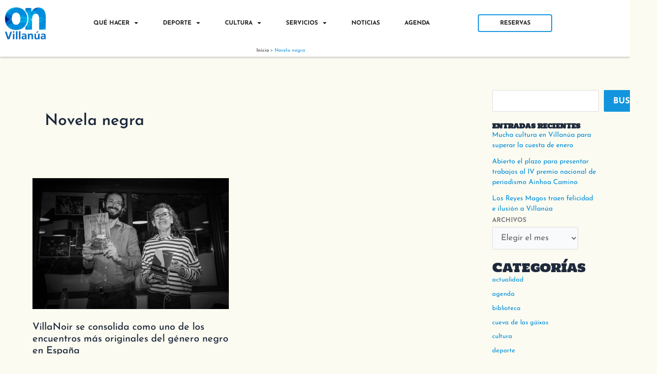

--- FILE ---
content_type: text/html; charset=UTF-8
request_url: https://turismovillanua.es/tag/novela-negra/
body_size: 35419
content:
<!DOCTYPE html><html lang="es"><head><meta charset="UTF-8"><meta name="viewport" content="width=device-width, initial-scale=1"><link rel="profile" href="https://gmpg.org/xfn/11"><link rel="preload" href="https://turismovillanua.es/wp-content/astra-local-fonts/holtwood-one-sc/yYLx0hLR0P-3vMFSk1TCq3Txg5BHdrz7.woff2" as="font" type="font/woff2" crossorigin><link rel="preload" href="https://turismovillanua.es/wp-content/astra-local-fonts/josefin-sans/Qw3aZQNVED7rKGKxtqIqX5EUDXx4.woff2" as="font" type="font/woff2" crossorigin><meta name='robots' content='index, follow, max-image-preview:large, max-snippet:-1, max-video-preview:-1' /><title>Novela negra archivos - Turismo Villanúa</title><link rel="canonical" href="https://turismovillanua.es/tag/novela-negra/" /><meta property="og:locale" content="es_ES" /><meta property="og:type" content="article" /><meta property="og:title" content="Novela negra archivos - Turismo Villanúa" /><meta property="og:url" content="https://turismovillanua.es/tag/novela-negra/" /><meta property="og:site_name" content="Turismo Villanúa" /><meta name="twitter:card" content="summary_large_image" /> <script type="application/ld+json" class="yoast-schema-graph">{"@context":"https://schema.org","@graph":[{"@type":"CollectionPage","@id":"https://turismovillanua.es/tag/novela-negra/","url":"https://turismovillanua.es/tag/novela-negra/","name":"Novela negra archivos - Turismo Villanúa","isPartOf":{"@id":"https://turismovillanua.es/#website"},"primaryImageOfPage":{"@id":"https://turismovillanua.es/tag/novela-negra/#primaryimage"},"image":{"@id":"https://turismovillanua.es/tag/novela-negra/#primaryimage"},"thumbnailUrl":"https://turismovillanua.es/wp-content/uploads/2022/10/311032518_814958889523539_4972257005148935723_n.jpg","breadcrumb":{"@id":"https://turismovillanua.es/tag/novela-negra/#breadcrumb"},"inLanguage":"es"},{"@type":"ImageObject","inLanguage":"es","@id":"https://turismovillanua.es/tag/novela-negra/#primaryimage","url":"https://turismovillanua.es/wp-content/uploads/2022/10/311032518_814958889523539_4972257005148935723_n.jpg","contentUrl":"https://turismovillanua.es/wp-content/uploads/2022/10/311032518_814958889523539_4972257005148935723_n.jpg","width":960,"height":640},{"@type":"BreadcrumbList","@id":"https://turismovillanua.es/tag/novela-negra/#breadcrumb","itemListElement":[{"@type":"ListItem","position":1,"name":"Inicio","item":"https://turismovillanua.es/"},{"@type":"ListItem","position":2,"name":"Novela negra"}]},{"@type":"WebSite","@id":"https://turismovillanua.es/#website","url":"https://turismovillanua.es/","name":"Turismo Villanúa","description":"Villanúa: turismo y actividades para toda la familia en los Pirineos","publisher":{"@id":"https://turismovillanua.es/#organization"},"potentialAction":[{"@type":"SearchAction","target":{"@type":"EntryPoint","urlTemplate":"https://turismovillanua.es/?s={search_term_string}"},"query-input":{"@type":"PropertyValueSpecification","valueRequired":true,"valueName":"search_term_string"}}],"inLanguage":"es"},{"@type":"Organization","@id":"https://turismovillanua.es/#organization","name":"Turismo Villanúa","url":"https://turismovillanua.es/","logo":{"@type":"ImageObject","inLanguage":"es","@id":"https://turismovillanua.es/#/schema/logo/image/","url":"https://turismovillanua.es/wp-content/uploads/2023/02/cropped-marca_villanua_on.png","contentUrl":"https://turismovillanua.es/wp-content/uploads/2023/02/cropped-marca_villanua_on.png","width":200,"height":190,"caption":"Turismo Villanúa"},"image":{"@id":"https://turismovillanua.es/#/schema/logo/image/"}},{"@type":"Event","name":"XXIII San Silvestre de Villanúa","description":"El Ayuntamiento de Villanúa y Villanúa Deporte están ultimando los detalles de la XXIII edición de la popular San Silvestre, que este año apunta a una participación de récord. Las inscripciones se pueden realizar en la página web de Turismo [&hellip;]","image":{"@type":"ImageObject","inLanguage":"es","@id":"https://turismovillanua.es/eventos/xxiii-san-silvestre-de-villanua/#primaryimage","url":"https://turismovillanua.es/wp-content/uploads/2025/12/SS_2025_baja.jpg","contentUrl":"https://turismovillanua.es/wp-content/uploads/2025/12/SS_2025_baja.jpg","width":1419,"height":1999},"url":"https://turismovillanua.es/eventos/xxiii-san-silvestre-de-villanua/","eventAttendanceMode":"https://schema.org/OfflineEventAttendanceMode","eventStatus":"https://schema.org/EventScheduled","startDate":"2025-12-31T18:00:00+00:00","endDate":"2025-12-31T20:00:00+00:00","location":{"@type":"Place","name":"Pabellon de deportes","description":"","url":"https://turismovillanua.es/local/pabellon-de-deportes/","address":{"@type":"PostalAddress"},"telephone":"","sameAs":""},"@id":"https://turismovillanua.es/eventos/xxiii-san-silvestre-de-villanua/#event"},{"@type":"Event","name":"Presentación editorial: «Vivir saludable»","description":"Presentación de &#8216;Vivir saudable&#8217; de Patricio Llamas: «Los tres pilares de la salud son: la alimentación, el ejercicio y, sobre todo, el sueño”.","image":{"@type":"ImageObject","inLanguage":"es","@id":"https://turismovillanua.es/eventos/presentacion-editorial-vivir-saludable/#primaryimage","url":"https://turismovillanua.es/wp-content/uploads/2026/01/607292911_1198145809075172_144015520139234144_n.jpg","contentUrl":"https://turismovillanua.es/wp-content/uploads/2026/01/607292911_1198145809075172_144015520139234144_n.jpg","width":1131,"height":1600},"url":"https://turismovillanua.es/eventos/presentacion-editorial-vivir-saludable/","eventAttendanceMode":"https://schema.org/OfflineEventAttendanceMode","eventStatus":"https://schema.org/EventScheduled","startDate":"2026-01-02T18:00:00+00:00","endDate":"2026-01-02T19:00:00+00:00","location":{"@type":"Place","name":"Biblioteca de Villanúa","description":"","url":"https://turismovillanua.es/local/biblioteca-de-villanua/","address":{"@type":"PostalAddress","streetAddress":"Pl. la Fuente, 6","addressLocality":"Villanúa","addressRegion":"Aragón","postalCode":"22870","addressCountry":"España"},"telephone":"974 264 704","sameAs":""},"@id":"https://turismovillanua.es/eventos/presentacion-editorial-vivir-saludable/#event"},{"@type":"Event","name":"Concierto: Grupo Uruel de Jaca","description":"","image":{"@type":"ImageObject","inLanguage":"es","@id":"https://turismovillanua.es/eventos/concierto-grupo-uriel-de-jaca/#primaryimage","url":"https://turismovillanua.es/wp-content/uploads/2026/01/Uruel-scaled.png","contentUrl":"https://turismovillanua.es/wp-content/uploads/2026/01/Uruel-scaled.png","width":1817,"height":2560},"url":"https://turismovillanua.es/eventos/concierto-grupo-uriel-de-jaca/","eventAttendanceMode":"https://schema.org/OfflineEventAttendanceMode","eventStatus":"https://schema.org/EventScheduled","startDate":"2026-01-03T19:30:00+00:00","endDate":"2026-01-03T21:00:00+00:00","location":{"@type":"Place","name":"Iglesia de San Esteban","description":"","url":"https://turismovillanua.es/local/iglesia-de-san-esteban/","address":{"@type":"PostalAddress"},"telephone":"","sameAs":""},"@id":"https://turismovillanua.es/eventos/concierto-grupo-uriel-de-jaca/#event"},{"@type":"Event","name":"Cata con maridaje: «Jumilla, los tintos del calor»","description":"Monastrell y Garnacha en su máxima expresión Concepto Una cata dedicada a la DO Jumilla, una denominación que ha vivido una evolución notable en los últimos años, conquistando a amantes del vino por la personalidad y potencia de sus tintos. [&hellip;]","image":{"@type":"ImageObject","inLanguage":"es","@id":"https://turismovillanua.es/eventos/cata-con-maridaje-jumilla-los-tintos-del-calor/#primaryimage","url":"https://turismovillanua.es/wp-content/uploads/2025/12/Catas_Navidad_2025-scaled.png","contentUrl":"https://turismovillanua.es/wp-content/uploads/2025/12/Catas_Navidad_2025-scaled.png","width":1810,"height":2560},"url":"https://turismovillanua.es/eventos/cata-con-maridaje-jumilla-los-tintos-del-calor/","eventAttendanceMode":"https://schema.org/OfflineEventAttendanceMode","eventStatus":"https://schema.org/EventScheduled","startDate":"2026-01-03T20:00:00+00:00","endDate":"2026-01-03T22:00:00+00:00","location":{"@type":"Place","name":"Gastroespacio","description":"","url":"https://turismovillanua.es/local/gastroespacio/","address":{"@type":"PostalAddress"},"telephone":"","sameAs":""},"offers":{"@type":"Offer","price":"22","priceCurrency":"EUR","url":"https://turismovillanua.es/eventos/cata-con-maridaje-jumilla-los-tintos-del-calor/","category":"primary","availability":"inStock","validFrom":"1970-01-01T00:00:00+00:00"},"@id":"https://turismovillanua.es/eventos/cata-con-maridaje-jumilla-los-tintos-del-calor/#event"},{"@type":"Event","name":"Catas con maridaje: «Vinos ecológicos tintos»","description":"Concepto Una cata potente e invernal centrada en vinos ecológicos, una tendencia en crecimiento que apuesta por vinos con mayor expresión del origen y mínima intervención química. Una oportunidad para entender la evolución hacia estilos más puros y respetuosos con [&hellip;]","image":{"@type":"ImageObject","inLanguage":"es","@id":"https://turismovillanua.es/eventos/catas-con-maridaje-vinos-ecologicos-tintos/#primaryimage","url":"https://turismovillanua.es/wp-content/uploads/2025/12/Catas_Navidad_2025-scaled.png","contentUrl":"https://turismovillanua.es/wp-content/uploads/2025/12/Catas_Navidad_2025-scaled.png","width":1810,"height":2560},"url":"https://turismovillanua.es/eventos/catas-con-maridaje-vinos-ecologicos-tintos/","eventAttendanceMode":"https://schema.org/OfflineEventAttendanceMode","eventStatus":"https://schema.org/EventScheduled","startDate":"2026-01-04T20:00:00+00:00","endDate":"2026-01-04T22:00:00+00:00","location":{"@type":"Place","name":"Gastroespacio","description":"","url":"https://turismovillanua.es/local/gastroespacio/","address":{"@type":"PostalAddress"},"telephone":"","sameAs":""},"offers":{"@type":"Offer","price":"22","priceCurrency":"EUR","url":"https://turismovillanua.es/eventos/catas-con-maridaje-vinos-ecologicos-tintos/","category":"primary","availability":"inStock","validFrom":"1970-01-01T00:00:00+00:00"},"@id":"https://turismovillanua.es/eventos/catas-con-maridaje-vinos-ecologicos-tintos/#event"},{"@type":"Event","name":"Recepción de los Reyes Magos de Oriente","description":"","image":{"@type":"ImageObject","inLanguage":"es","@id":"https://turismovillanua.es/eventos/recepcion-de-los-reyes-magos-de-oriente/#primaryimage","url":"https://turismovillanua.es/wp-content/uploads/2026/01/Reyes_Magos_2026-scaled.png","contentUrl":"https://turismovillanua.es/wp-content/uploads/2026/01/Reyes_Magos_2026-scaled.png","width":1817,"height":2560},"url":"https://turismovillanua.es/eventos/recepcion-de-los-reyes-magos-de-oriente/","eventAttendanceMode":"https://schema.org/OfflineEventAttendanceMode","eventStatus":"https://schema.org/EventScheduled","startDate":"2026-01-05T18:30:00+00:00","endDate":"2026-01-05T21:00:00+00:00","@id":"https://turismovillanua.es/eventos/recepcion-de-los-reyes-magos-de-oriente/#event"},{"@type":"Event","name":"Presentación editorial: «Nunca seremos esos personajes»","description":"Nunca seremos esos personajes\u2028 de Octavio Guerrero Estas crónicas nos sumergen en la SLP underground: callejones tomados por punks, muros que guardan historias de resistencia y una lucha constante por apropiarse del espacio urbano. Guerrero escribe con la honestidad de quien [&hellip;]","image":{"@type":"ImageObject","inLanguage":"es","@id":"https://turismovillanua.es/eventos/presentacion-editorial-nunca-seremos-esos-personajes/#primaryimage","url":"https://turismovillanua.es/wp-content/uploads/2026/01/villanua-cartel-octavio-1-scaled.jpg","contentUrl":"https://turismovillanua.es/wp-content/uploads/2026/01/villanua-cartel-octavio-1-scaled.jpg","width":1810,"height":2560},"url":"https://turismovillanua.es/eventos/presentacion-editorial-nunca-seremos-esos-personajes/","eventAttendanceMode":"https://schema.org/OfflineEventAttendanceMode","eventStatus":"https://schema.org/EventScheduled","startDate":"2026-01-10T18:30:00+00:00","endDate":"2026-01-10T19:30:00+00:00","location":{"@type":"Place","name":"Biblioteca de Villanúa","description":"","url":"https://turismovillanua.es/local/biblioteca-de-villanua/","address":{"@type":"PostalAddress","streetAddress":"Pl. la Fuente, 6","addressLocality":"Villanúa","addressRegion":"Aragón","postalCode":"22870","addressCountry":"España"},"telephone":"974 264 704","sameAs":""},"@id":"https://turismovillanua.es/eventos/presentacion-editorial-nunca-seremos-esos-personajes/#event"},{"@type":"Event","name":"Presentación editorial: Gorka Bandolero","description":"Gorka Bandolero (Gorka Herrero) presenta sus dos últimos thrillers «87 lingotes» y «La luciérnaga azul». Este escritor zaragozano nos trae 2 thrillers policíacos ambientados en Zaragoza que entremezclan la tensión, la acción, el suspense y mucho humor.","image":{"@type":"ImageObject","inLanguage":"es","@id":"https://turismovillanua.es/eventos/presentacion-editorial-gorka-bandolero/#primaryimage","url":"https://turismovillanua.es/wp-content/uploads/2026/01/mensual-4.jpg","contentUrl":"https://turismovillanua.es/wp-content/uploads/2026/01/mensual-4.jpg","width":1414,"height":2000},"url":"https://turismovillanua.es/eventos/presentacion-editorial-gorka-bandolero/","eventAttendanceMode":"https://schema.org/OfflineEventAttendanceMode","eventStatus":"https://schema.org/EventScheduled","startDate":"2026-01-24T18:30:00+00:00","endDate":"2026-01-24T19:30:00+00:00","location":{"@type":"Place","name":"Biblioteca de Villanúa","description":"","url":"https://turismovillanua.es/local/biblioteca-de-villanua/","address":{"@type":"PostalAddress","streetAddress":"Pl. la Fuente, 6","addressLocality":"Villanúa","addressRegion":"Aragón","postalCode":"22870","addressCountry":"España"},"telephone":"974 264 704","sameAs":""},"@id":"https://turismovillanua.es/eventos/presentacion-editorial-gorka-bandolero/#event"},{"@type":"Event","name":"Club de Lectura de la Biblioteca","description":"Comienza un nuevo año de Club de Lectura. En esta primera sesión nos pondremos al día de las lecturas de los últimos días y prepararemos el calendario para un 2026 lleno de propuestas literarias.","image":{"@type":"ImageObject","inLanguage":"es","@id":"https://turismovillanua.es/eventos/club-de-lectura-de-la-biblioteca/#primaryimage","url":"https://turismovillanua.es/wp-content/uploads/2026/01/mensual-4.jpg","contentUrl":"https://turismovillanua.es/wp-content/uploads/2026/01/mensual-4.jpg","width":1414,"height":2000},"url":"https://turismovillanua.es/eventos/club-de-lectura-de-la-biblioteca/","eventAttendanceMode":"https://schema.org/OfflineEventAttendanceMode","eventStatus":"https://schema.org/EventScheduled","startDate":"2026-01-29T19:00:00+00:00","endDate":"2026-01-29T20:00:00+00:00","location":{"@type":"Place","name":"Biblioteca de Villanúa","description":"","url":"https://turismovillanua.es/local/biblioteca-de-villanua/","address":{"@type":"PostalAddress","streetAddress":"Pl. la Fuente, 6","addressLocality":"Villanúa","addressRegion":"Aragón","postalCode":"22870","addressCountry":"España"},"telephone":"974 264 704","sameAs":""},"@id":"https://turismovillanua.es/eventos/club-de-lectura-de-la-biblioteca/#event"},{"@type":"Event","name":"Presentación editorial: Víctor Ezquerra","description":"El joven biólogo afincado en Canfranc, científico y divulgador,  nos presenta su último libro «Dryas, la flor que vive en lo alto del Pirineo», una novela de divulgación científica sobre  una preciosa flor alpina vive en una ladera salvaje del [&hellip;]","image":{"@type":"ImageObject","inLanguage":"es","@id":"https://turismovillanua.es/eventos/presentacion-editorial-victor-ezquerra/#primaryimage","url":"https://turismovillanua.es/wp-content/uploads/2026/01/mensual-4.jpg","contentUrl":"https://turismovillanua.es/wp-content/uploads/2026/01/mensual-4.jpg","width":1414,"height":2000},"url":"https://turismovillanua.es/eventos/presentacion-editorial-victor-ezquerra/","eventAttendanceMode":"https://schema.org/OfflineEventAttendanceMode","eventStatus":"https://schema.org/EventScheduled","startDate":"2026-01-31T18:00:00+00:00","endDate":"2026-01-31T19:30:00+00:00","location":{"@type":"Place","name":"Biblioteca de Villanúa","description":"","url":"https://turismovillanua.es/local/biblioteca-de-villanua/","address":{"@type":"PostalAddress","streetAddress":"Pl. la Fuente, 6","addressLocality":"Villanúa","addressRegion":"Aragón","postalCode":"22870","addressCountry":"España"},"telephone":"974 264 704","sameAs":""},"@id":"https://turismovillanua.es/eventos/presentacion-editorial-victor-ezquerra/#event"},{"@type":"Event","name":"Teatro: «(Locas) clásicas envidiosas»","description":"(LOCAS) CLÁSICAS ENVIDIOSAS de Chema Rodríguez-Calderón, dirigida por Adriana Olmedo La historia comienza en el acto tercero de Hamlet, Príncipe de Dinamarca. Esta escena lleva interpretándose cuatrocientos años, pero esta noche algo no va bien. Ofelia se rebela, y rechaza [&hellip;]","image":{"@type":"ImageObject","inLanguage":"es","@id":"https://turismovillanua.es/eventos/teatro-locas-clasicas-envidiosas/#primaryimage","url":"https://turismovillanua.es/wp-content/uploads/2026/01/locas-scaled.png","contentUrl":"https://turismovillanua.es/wp-content/uploads/2026/01/locas-scaled.png","width":1820,"height":2560},"url":"https://turismovillanua.es/eventos/teatro-locas-clasicas-envidiosas/","eventAttendanceMode":"https://schema.org/OfflineEventAttendanceMode","eventStatus":"https://schema.org/EventScheduled","startDate":"2026-01-31T19:00:00+00:00","endDate":"2026-01-31T20:30:00+00:00","location":{"@type":"Place","name":"Espacio Sarrios","description":"","url":"https://turismovillanua.es/local/espacio-sarrios/","address":{"@type":"PostalAddress"},"telephone":"","sameAs":""},"@id":"https://turismovillanua.es/eventos/teatro-locas-clasicas-envidiosas/#event"}]}</script> <link rel='dns-prefetch' href='//app.turitop.com' /><link rel='dns-prefetch' href='//stats.wp.com' /><link rel="alternate" type="application/rss+xml" title="Turismo Villanúa &raquo; Feed" href="https://turismovillanua.es/feed/" /><link rel="alternate" type="application/rss+xml" title="Turismo Villanúa &raquo; Feed de los comentarios" href="https://turismovillanua.es/comments/feed/" /><link rel="alternate" type="text/calendar" title="Turismo Villanúa &raquo; iCal Feed" href="https://turismovillanua.es/eventos/?ical=1" /><link rel="alternate" type="application/rss+xml" title="Turismo Villanúa &raquo; Etiqueta Novela negra del feed" href="https://turismovillanua.es/tag/novela-negra/feed/" /><style id='wp-img-auto-sizes-contain-inline-css'>img:is([sizes=auto i],[sizes^="auto," i]){contain-intrinsic-size:3000px 1500px}
/*# sourceURL=wp-img-auto-sizes-contain-inline-css */</style><link rel='stylesheet' id='astra-theme-css-css' href='https://turismovillanua.es/wp-content/themes/astra/assets/css/minified/main.min.css?ver=4.12.0' media='all' /><style id='astra-theme-css-inline-css'>:root{--ast-post-nav-space:0;--ast-container-default-xlg-padding:3em;--ast-container-default-lg-padding:3em;--ast-container-default-slg-padding:2em;--ast-container-default-md-padding:3em;--ast-container-default-sm-padding:3em;--ast-container-default-xs-padding:2.4em;--ast-container-default-xxs-padding:1.8em;--ast-code-block-background:#ECEFF3;--ast-comment-inputs-background:#F9FAFB;--ast-normal-container-width:1200px;--ast-narrow-container-width:750px;--ast-blog-title-font-weight:normal;--ast-blog-meta-weight:inherit;--ast-global-color-primary:var(--ast-global-color-5);--ast-global-color-secondary:var(--ast-global-color-4);--ast-global-color-alternate-background:var(--ast-global-color-7);--ast-global-color-subtle-background:var(--ast-global-color-6);--ast-bg-style-guide:var( --ast-global-color-secondary,--ast-global-color-5 );--ast-shadow-style-guide:0px 0px 4px 0 #00000057;--ast-global-dark-bg-style:#fff;--ast-global-dark-lfs:#fbfbfb;--ast-widget-bg-color:#fafafa;--ast-wc-container-head-bg-color:#fbfbfb;--ast-title-layout-bg:#eeeeee;--ast-search-border-color:#e7e7e7;--ast-lifter-hover-bg:#e6e6e6;--ast-gallery-block-color:#000;--srfm-color-input-label:var(--ast-global-color-2);}html{font-size:106.25%;}a{color:#008cd9;}a:hover,a:focus{color:#a9d9f9;}body,button,input,select,textarea,.ast-button,.ast-custom-button{font-family:'Josefin Sans',sans-serif;font-weight:400;font-size:17px;font-size:1rem;line-height:var(--ast-body-line-height,1.5em);}blockquote{color:#000000;}h1,h2,h3,h4,h5,h6,.entry-content :where(h1,h2,h3,h4,h5,h6),.site-title,.site-title a{font-family:'Holtwood One SC',serif;font-weight:normal;letter-spacing:1px;}.site-title{font-size:35px;font-size:2.0588235294118rem;display:none;}header .custom-logo-link img{max-width:50px;width:50px;}.astra-logo-svg{width:50px;}.site-header .site-description{font-size:15px;font-size:0.88235294117647rem;display:none;}.entry-title{font-size:20px;font-size:1.1764705882353rem;}.ast-blog-meta-container{font-size:16px;font-size:0.94117647058824rem;}.archive .ast-article-post .ast-article-inner,.blog .ast-article-post .ast-article-inner,.archive .ast-article-post .ast-article-inner:hover,.blog .ast-article-post .ast-article-inner:hover{overflow:hidden;}h1,.entry-content :where(h1){font-size:60px;font-size:3.5294117647059rem;font-weight:normal;font-family:'Holtwood One SC',serif;line-height:1.2em;}h2,.entry-content :where(h2){font-size:34px;font-size:2rem;font-weight:normal;font-family:'Holtwood One SC',serif;line-height:1.3em;}h3,.entry-content :where(h3){font-size:24px;font-size:1.4117647058824rem;font-weight:700;font-family:'Josefin Sans',sans-serif;line-height:1.3em;}h4,.entry-content :where(h4){font-size:20px;font-size:1.1764705882353rem;line-height:1.3em;font-weight:500;font-family:'Josefin Sans',sans-serif;}h5,.entry-content :where(h5){font-size:18px;font-size:1.0588235294118rem;line-height:1.3em;font-weight:700;font-family:'Josefin Sans',sans-serif;}h6,.entry-content :where(h6){font-size:15px;font-size:0.88235294117647rem;line-height:1.3em;font-weight:normal;font-family:'Holtwood One SC',serif;}::selection{background-color:#d5fffa;color:#000000;}body,h1,h2,h3,h4,h5,h6,.entry-title a,.entry-content :where(h1,h2,h3,h4,h5,h6){color:#1e293b;}.tagcloud a:hover,.tagcloud a:focus,.tagcloud a.current-item{color:#ffffff;border-color:#008cd9;background-color:#008cd9;}input:focus,input[type="text"]:focus,input[type="email"]:focus,input[type="url"]:focus,input[type="password"]:focus,input[type="reset"]:focus,input[type="search"]:focus,textarea:focus{border-color:#008cd9;}input[type="radio"]:checked,input[type=reset],input[type="checkbox"]:checked,input[type="checkbox"]:hover:checked,input[type="checkbox"]:focus:checked,input[type=range]::-webkit-slider-thumb{border-color:#008cd9;background-color:#008cd9;box-shadow:none;}.site-footer a:hover + .post-count,.site-footer a:focus + .post-count{background:#008cd9;border-color:#008cd9;}.single .nav-links .nav-previous,.single .nav-links .nav-next{color:#008cd9;}.entry-meta,.entry-meta *{line-height:1.45;color:#008cd9;}.entry-meta a:not(.ast-button):hover,.entry-meta a:not(.ast-button):hover *,.entry-meta a:not(.ast-button):focus,.entry-meta a:not(.ast-button):focus *,.page-links > .page-link,.page-links .page-link:hover,.post-navigation a:hover{color:#a9d9f9;}#cat option,.secondary .calendar_wrap thead a,.secondary .calendar_wrap thead a:visited{color:#008cd9;}.secondary .calendar_wrap #today,.ast-progress-val span{background:#008cd9;}.secondary a:hover + .post-count,.secondary a:focus + .post-count{background:#008cd9;border-color:#008cd9;}.calendar_wrap #today > a{color:#ffffff;}.page-links .page-link,.single .post-navigation a{color:#008cd9;}.ast-search-menu-icon .search-form button.search-submit{padding:0 4px;}.ast-search-menu-icon form.search-form{padding-right:0;}.ast-search-menu-icon.slide-search input.search-field{width:0;}.ast-header-search .ast-search-menu-icon.ast-dropdown-active .search-form,.ast-header-search .ast-search-menu-icon.ast-dropdown-active .search-field:focus{transition:all 0.2s;}.search-form input.search-field:focus{outline:none;}.ast-archive-title{color:var(--ast-global-color-2);}.widget-title,.widget .wp-block-heading{font-size:24px;font-size:1.4117647058824rem;color:var(--ast-global-color-2);}.single .ast-author-details .author-title{color:#a9d9f9;}#secondary,#secondary button,#secondary input,#secondary select,#secondary textarea{font-size:17px;font-size:1rem;}.ast-search-menu-icon.slide-search a:focus-visible:focus-visible,.astra-search-icon:focus-visible,#close:focus-visible,a:focus-visible,.ast-menu-toggle:focus-visible,.site .skip-link:focus-visible,.wp-block-loginout input:focus-visible,.wp-block-search.wp-block-search__button-inside .wp-block-search__inside-wrapper,.ast-header-navigation-arrow:focus-visible,.ast-orders-table__row .ast-orders-table__cell:focus-visible,a#ast-apply-coupon:focus-visible,#ast-apply-coupon:focus-visible,#close:focus-visible,.button.search-submit:focus-visible,#search_submit:focus,.normal-search:focus-visible,.ast-header-account-wrap:focus-visible,.astra-cart-drawer-close:focus,.ast-single-variation:focus,.ast-button:focus,.ast-builder-button-wrap:has(.ast-custom-button-link:focus),.ast-builder-button-wrap .ast-custom-button-link:focus{outline-style:dotted;outline-color:inherit;outline-width:thin;}input:focus,input[type="text"]:focus,input[type="email"]:focus,input[type="url"]:focus,input[type="password"]:focus,input[type="reset"]:focus,input[type="search"]:focus,input[type="number"]:focus,textarea:focus,.wp-block-search__input:focus,[data-section="section-header-mobile-trigger"] .ast-button-wrap .ast-mobile-menu-trigger-minimal:focus,.ast-mobile-popup-drawer.active .menu-toggle-close:focus,#ast-scroll-top:focus,#coupon_code:focus,#ast-coupon-code:focus{border-style:dotted;border-color:inherit;border-width:thin;}input{outline:none;}.site-logo-img img{ transition:all 0.2s linear;}body .ast-oembed-container *{position:absolute;top:0;width:100%;height:100%;left:0;}body .wp-block-embed-pocket-casts .ast-oembed-container *{position:unset;}.ast-single-post-featured-section + article {margin-top: 2em;}.site-content .ast-single-post-featured-section img {width: 100%;overflow: hidden;object-fit: cover;}.site > .ast-single-related-posts-container {margin-top: 0;}@media (min-width: 922px) {.ast-desktop .ast-container--narrow {max-width: var(--ast-narrow-container-width);margin: 0 auto;}}#secondary {margin: 4em 0 2.5em;word-break: break-word;line-height: 2;}#secondary li {margin-bottom: 0.75em;}#secondary li:last-child {margin-bottom: 0;}@media (max-width: 768px) {.js_active .ast-plain-container.ast-single-post #secondary {margin-top: 1.5em;}}.ast-separate-container.ast-two-container #secondary .widget {background-color: #fff;padding: 2em;margin-bottom: 2em;}@media (min-width: 993px) {.ast-left-sidebar #secondary {padding-right: 60px;}.ast-right-sidebar #secondary {padding-left: 60px;}}@media (max-width: 993px) {.ast-right-sidebar #secondary {padding-left: 30px;}.ast-left-sidebar #secondary {padding-right: 30px;}}@media (min-width: 993px) {.ast-page-builder-template.ast-left-sidebar #secondary {padding-left: 60px;}.ast-page-builder-template.ast-right-sidebar #secondary {padding-right: 60px;}}@media (max-width: 993px) {.ast-page-builder-template.ast-right-sidebar #secondary {padding-right: 30px;}.ast-page-builder-template.ast-left-sidebar #secondary {padding-left: 30px;}}@media (max-width:921.9px){#ast-desktop-header{display:none;}}@media (min-width:922px){#ast-mobile-header{display:none;}}.wp-block-buttons.aligncenter{justify-content:center;}.wp-block-button.is-style-outline .wp-block-button__link{border-color:#1395de;border-top-width:2px;border-right-width:2px;border-bottom-width:2px;border-left-width:2px;}div.wp-block-button.is-style-outline > .wp-block-button__link:not(.has-text-color),div.wp-block-button.wp-block-button__link.is-style-outline:not(.has-text-color){color:#1395de;}.wp-block-button.is-style-outline .wp-block-button__link:hover,.wp-block-buttons .wp-block-button.is-style-outline .wp-block-button__link:focus,.wp-block-buttons .wp-block-button.is-style-outline > .wp-block-button__link:not(.has-text-color):hover,.wp-block-buttons .wp-block-button.wp-block-button__link.is-style-outline:not(.has-text-color):hover{color:#ffffff;background-color:#0050ac;border-color:#0050ac;}.post-page-numbers.current .page-link,.ast-pagination .page-numbers.current{color:#000000;border-color:#d5fffa;background-color:#d5fffa;}.wp-block-button.is-style-outline .wp-block-button__link{border-top-width:2px;border-right-width:2px;border-bottom-width:2px;border-left-width:2px;}.wp-block-button.is-style-outline .wp-block-button__link.wp-element-button,.ast-outline-button{border-color:#1395de;font-family:'Josefin Sans',sans-serif;font-weight:700;font-size:10px;font-size:0.58823529411765rem;line-height:1em;text-transform:uppercase;border-top-left-radius:2px;border-top-right-radius:2px;border-bottom-right-radius:2px;border-bottom-left-radius:2px;}.wp-block-buttons .wp-block-button.is-style-outline > .wp-block-button__link:not(.has-text-color),.wp-block-buttons .wp-block-button.wp-block-button__link.is-style-outline:not(.has-text-color),.ast-outline-button{color:#1395de;}.wp-block-button.is-style-outline .wp-block-button__link:hover,.wp-block-buttons .wp-block-button.is-style-outline .wp-block-button__link:focus,.wp-block-buttons .wp-block-button.is-style-outline > .wp-block-button__link:not(.has-text-color):hover,.wp-block-buttons .wp-block-button.wp-block-button__link.is-style-outline:not(.has-text-color):hover,.ast-outline-button:hover,.ast-outline-button:focus,.wp-block-uagb-buttons-child .uagb-buttons-repeater.ast-outline-button:hover,.wp-block-uagb-buttons-child .uagb-buttons-repeater.ast-outline-button:focus{color:#ffffff;background-color:#0050ac;border-color:#0050ac;}.wp-block-button .wp-block-button__link.wp-element-button.is-style-outline:not(.has-background),.wp-block-button.is-style-outline>.wp-block-button__link.wp-element-button:not(.has-background),.ast-outline-button{background-color:#1395de;}.entry-content[data-ast-blocks-layout] > figure{margin-bottom:1em;}h1.widget-title{font-weight:normal;}h2.widget-title{font-weight:normal;}h3.widget-title{font-weight:700;}.elementor-widget-container .elementor-loop-container .e-loop-item[data-elementor-type="loop-item"]{width:100%;}#page{display:flex;flex-direction:column;min-height:100vh;}.ast-404-layout-1 h1.page-title{color:var(--ast-global-color-2);}.single .post-navigation a{line-height:1em;height:inherit;}.error-404 .page-sub-title{font-size:1.5rem;font-weight:inherit;}.search .site-content .content-area .search-form{margin-bottom:0;}#page .site-content{flex-grow:1;}.widget{margin-bottom:1.25em;}#secondary li{line-height:1.5em;}#secondary .wp-block-group h2{margin-bottom:0.7em;}#secondary h2{font-size:1.7rem;}.ast-separate-container .ast-article-post,.ast-separate-container .ast-article-single,.ast-separate-container .comment-respond{padding:3em;}.ast-separate-container .ast-article-single .ast-article-single{padding:0;}.ast-article-single .wp-block-post-template-is-layout-grid{padding-left:0;}.ast-separate-container .comments-title,.ast-narrow-container .comments-title{padding:1.5em 2em;}.ast-page-builder-template .comment-form-textarea,.ast-comment-formwrap .ast-grid-common-col{padding:0;}.ast-comment-formwrap{padding:0;display:inline-flex;column-gap:20px;width:100%;margin-left:0;margin-right:0;}.comments-area textarea#comment:focus,.comments-area textarea#comment:active,.comments-area .ast-comment-formwrap input[type="text"]:focus,.comments-area .ast-comment-formwrap input[type="text"]:active {box-shadow:none;outline:none;}.archive.ast-page-builder-template .entry-header{margin-top:2em;}.ast-page-builder-template .ast-comment-formwrap{width:100%;}.entry-title{margin-bottom:0.5em;}.ast-archive-description p{font-size:inherit;font-weight:inherit;line-height:inherit;}.ast-separate-container .ast-comment-list li.depth-1,.hentry{margin-bottom:2em;}@media (min-width:921px){.ast-left-sidebar.ast-page-builder-template #secondary,.archive.ast-right-sidebar.ast-page-builder-template .site-main{padding-left:20px;padding-right:20px;}}@media (max-width:544px){.ast-comment-formwrap.ast-row{column-gap:10px;display:inline-block;}#ast-commentform .ast-grid-common-col{position:relative;width:100%;}}@media (min-width:1201px){.ast-separate-container .ast-article-post,.ast-separate-container .ast-article-single,.ast-separate-container .ast-author-box,.ast-separate-container .ast-404-layout-1,.ast-separate-container .no-results{padding:3em;}}@media (max-width:921px){.ast-left-sidebar #content > .ast-container{display:flex;flex-direction:column-reverse;width:100%;}}@media (max-width:921px){#secondary.secondary{padding-top:0;}.ast-separate-container.ast-right-sidebar #secondary{padding-left:1em;padding-right:1em;}.ast-separate-container.ast-two-container #secondary{padding-left:0;padding-right:0;}.ast-page-builder-template .entry-header #secondary,.ast-page-builder-template #secondary{margin-top:1.5em;}}@media (max-width:921px){.ast-right-sidebar #primary{padding-right:0;}.ast-page-builder-template.ast-left-sidebar #secondary,.ast-page-builder-template.ast-right-sidebar #secondary{padding-right:20px;padding-left:20px;}.ast-right-sidebar #secondary,.ast-left-sidebar #primary{padding-left:0;}.ast-left-sidebar #secondary{padding-right:0;}}@media (min-width:922px){.ast-separate-container.ast-right-sidebar #primary,.ast-separate-container.ast-left-sidebar #primary{border:0;}.search-no-results.ast-separate-container #primary{margin-bottom:4em;}}@media (min-width:922px){.ast-right-sidebar #primary{border-right:1px solid var(--ast-border-color);}.ast-left-sidebar #primary{border-left:1px solid var(--ast-border-color);}.ast-right-sidebar #secondary{border-left:1px solid var(--ast-border-color);margin-left:-1px;}.ast-left-sidebar #secondary{border-right:1px solid var(--ast-border-color);margin-right:-1px;}.ast-separate-container.ast-two-container.ast-right-sidebar #secondary{padding-left:30px;padding-right:0;}.ast-separate-container.ast-two-container.ast-left-sidebar #secondary{padding-right:30px;padding-left:0;}.ast-separate-container.ast-right-sidebar #secondary,.ast-separate-container.ast-left-sidebar #secondary{border:0;margin-left:auto;margin-right:auto;}.ast-separate-container.ast-two-container #secondary .widget:last-child{margin-bottom:0;}}.elementor-widget-button .elementor-button{border-style:solid;text-decoration:none;border-top-width:2px;border-right-width:2px;border-left-width:2px;border-bottom-width:2px;}body .elementor-button.elementor-size-sm,body .elementor-button.elementor-size-xs,body .elementor-button.elementor-size-md,body .elementor-button.elementor-size-lg,body .elementor-button.elementor-size-xl,body .elementor-button{border-top-left-radius:2px;border-top-right-radius:2px;border-bottom-right-radius:2px;border-bottom-left-radius:2px;padding-top:15px;padding-right:20px;padding-bottom:15px;padding-left:20px;}.elementor-widget-button .elementor-button{border-color:#1395de;background-color:#1395de;}.elementor-widget-button .elementor-button:hover,.elementor-widget-button .elementor-button:focus{color:#ffffff;background-color:#0050ac;border-color:#0050ac;}.wp-block-button .wp-block-button__link ,.elementor-widget-button .elementor-button,.elementor-widget-button .elementor-button:visited{color:#ffffff;}.elementor-widget-button .elementor-button{font-family:'Josefin Sans',sans-serif;font-weight:700;font-size:10px;font-size:0.58823529411765rem;line-height:1em;text-transform:uppercase;}body .elementor-button.elementor-size-sm,body .elementor-button.elementor-size-xs,body .elementor-button.elementor-size-md,body .elementor-button.elementor-size-lg,body .elementor-button.elementor-size-xl,body .elementor-button{font-size:10px;font-size:0.58823529411765rem;}.wp-block-button .wp-block-button__link:hover,.wp-block-button .wp-block-button__link:focus{color:#ffffff;background-color:#0050ac;border-color:#0050ac;}.elementor-widget-heading h1.elementor-heading-title{line-height:1.2em;}.elementor-widget-heading h2.elementor-heading-title{line-height:1.3em;}.elementor-widget-heading h3.elementor-heading-title{line-height:1.3em;}.elementor-widget-heading h4.elementor-heading-title{line-height:1.3em;}.elementor-widget-heading h5.elementor-heading-title{line-height:1.3em;}.elementor-widget-heading h6.elementor-heading-title{line-height:1.3em;}.wp-block-button .wp-block-button__link,.wp-block-search .wp-block-search__button,body .wp-block-file .wp-block-file__button{border-style:solid;border-top-width:2px;border-right-width:2px;border-left-width:2px;border-bottom-width:2px;border-color:#1395de;background-color:#1395de;color:#ffffff;font-family:'Josefin Sans',sans-serif;font-weight:700;line-height:1em;text-transform:uppercase;font-size:10px;font-size:0.58823529411765rem;border-top-left-radius:2px;border-top-right-radius:2px;border-bottom-right-radius:2px;border-bottom-left-radius:2px;padding-top:15px;padding-right:20px;padding-bottom:15px;padding-left:20px;}.menu-toggle,button,.ast-button,.ast-custom-button,.button,input#submit,input[type="button"],input[type="submit"],input[type="reset"],form[CLASS*="wp-block-search__"].wp-block-search .wp-block-search__inside-wrapper .wp-block-search__button,body .wp-block-file .wp-block-file__button,.search .search-submit{border-style:solid;border-top-width:2px;border-right-width:2px;border-left-width:2px;border-bottom-width:2px;color:#ffffff;border-color:#1395de;background-color:#1395de;padding-top:15px;padding-right:20px;padding-bottom:15px;padding-left:20px;font-family:'Josefin Sans',sans-serif;font-weight:700;font-size:10px;font-size:0.58823529411765rem;line-height:1em;text-transform:uppercase;border-top-left-radius:2px;border-top-right-radius:2px;border-bottom-right-radius:2px;border-bottom-left-radius:2px;}button:focus,.menu-toggle:hover,button:hover,.ast-button:hover,.ast-custom-button:hover .button:hover,.ast-custom-button:hover ,input[type=reset]:hover,input[type=reset]:focus,input#submit:hover,input#submit:focus,input[type="button"]:hover,input[type="button"]:focus,input[type="submit"]:hover,input[type="submit"]:focus,form[CLASS*="wp-block-search__"].wp-block-search .wp-block-search__inside-wrapper .wp-block-search__button:hover,form[CLASS*="wp-block-search__"].wp-block-search .wp-block-search__inside-wrapper .wp-block-search__button:focus,body .wp-block-file .wp-block-file__button:hover,body .wp-block-file .wp-block-file__button:focus{color:#ffffff;background-color:#0050ac;border-color:#0050ac;}form[CLASS*="wp-block-search__"].wp-block-search .wp-block-search__inside-wrapper .wp-block-search__button.has-icon{padding-top:calc(15px - 3px);padding-right:calc(20px - 3px);padding-bottom:calc(15px - 3px);padding-left:calc(20px - 3px);}@media (max-width:921px){.ast-mobile-header-stack .main-header-bar .ast-search-menu-icon{display:inline-block;}.ast-header-break-point.ast-header-custom-item-outside .ast-mobile-header-stack .main-header-bar .ast-search-icon{margin:0;}.ast-comment-avatar-wrap img{max-width:2.5em;}.ast-comment-meta{padding:0 1.8888em 1.3333em;}.ast-separate-container .ast-comment-list li.depth-1{padding:1.5em 2.14em;}.ast-separate-container .comment-respond{padding:2em 2.14em;}}@media (min-width:544px){.ast-container{max-width:100%;}}@media (max-width:544px){.ast-separate-container .ast-article-post,.ast-separate-container .ast-article-single,.ast-separate-container .comments-title,.ast-separate-container .ast-archive-description{padding:1.5em 1em;}.ast-separate-container #content .ast-container{padding-left:0.54em;padding-right:0.54em;}.ast-separate-container .ast-comment-list .bypostauthor{padding:.5em;}.ast-search-menu-icon.ast-dropdown-active .search-field{width:170px;}.ast-separate-container #secondary{padding-top:0;}.ast-separate-container.ast-two-container #secondary .widget{margin-bottom:1.5em;padding-left:1em;padding-right:1em;}} #ast-mobile-header .ast-site-header-cart-li a{pointer-events:none;}.ast-separate-container{background-color:#fbfbf1;background-image:none;}@media (max-width:921px){.site-title{display:none;}.site-header .site-description{display:none;}h1,.entry-content :where(h1){font-size:30px;}h2,.entry-content :where(h2){font-size:25px;}h3,.entry-content :where(h3){font-size:20px;}}@media (max-width:544px){.site-title{display:none;}.site-header .site-description{display:none;}h1,.entry-content :where(h1){font-size:30px;}h2,.entry-content :where(h2){font-size:25px;}h3,.entry-content :where(h3){font-size:20px;}}@media (max-width:921px){html{font-size:96.9%;}}@media (max-width:544px){html{font-size:96.9%;}}@media (min-width:922px){.ast-container{max-width:1240px;}}@media (min-width:922px){.site-content .ast-container{display:flex;}}@media (max-width:921px){.site-content .ast-container{flex-direction:column;}}@media (min-width:922px){.single-post .site-content > .ast-container{max-width:1200px;}}.ast-blog-layout-6-grid .ast-blog-featured-section:before { content: ""; }.cat-links.badge a,.tags-links.badge a {padding: 4px 8px;border-radius: 3px;font-weight: 400;}.cat-links.underline a,.tags-links.underline a{text-decoration: underline;}@media (min-width:922px){.main-header-menu .sub-menu .menu-item.ast-left-align-sub-menu:hover > .sub-menu,.main-header-menu .sub-menu .menu-item.ast-left-align-sub-menu.focus > .sub-menu{margin-left:-0px;}}.site .comments-area{padding-bottom:3em;}.wp-block-file {display: flex;align-items: center;flex-wrap: wrap;justify-content: space-between;}.wp-block-pullquote {border: none;}.wp-block-pullquote blockquote::before {content: "\201D";font-family: "Helvetica",sans-serif;display: flex;transform: rotate( 180deg );font-size: 6rem;font-style: normal;line-height: 1;font-weight: bold;align-items: center;justify-content: center;}.has-text-align-right > blockquote::before {justify-content: flex-start;}.has-text-align-left > blockquote::before {justify-content: flex-end;}figure.wp-block-pullquote.is-style-solid-color blockquote {max-width: 100%;text-align: inherit;}:root {--wp--custom--ast-default-block-top-padding: 100px;--wp--custom--ast-default-block-right-padding: 80px;--wp--custom--ast-default-block-bottom-padding: 100px;--wp--custom--ast-default-block-left-padding: 80px;--wp--custom--ast-container-width: 1200px;--wp--custom--ast-content-width-size: 1200px;--wp--custom--ast-wide-width-size: calc(1200px + var(--wp--custom--ast-default-block-left-padding) + var(--wp--custom--ast-default-block-right-padding));}.ast-narrow-container {--wp--custom--ast-content-width-size: 750px;--wp--custom--ast-wide-width-size: 750px;}@media(max-width: 921px) {:root {--wp--custom--ast-default-block-top-padding: 50px;--wp--custom--ast-default-block-right-padding: 50px;--wp--custom--ast-default-block-bottom-padding: 50px;--wp--custom--ast-default-block-left-padding: 50px;}}@media(max-width: 544px) {:root {--wp--custom--ast-default-block-top-padding: 50px;--wp--custom--ast-default-block-right-padding: 30px;--wp--custom--ast-default-block-bottom-padding: 50px;--wp--custom--ast-default-block-left-padding: 30px;}}.entry-content > .wp-block-group,.entry-content > .wp-block-cover,.entry-content > .wp-block-columns {padding-top: var(--wp--custom--ast-default-block-top-padding);padding-right: var(--wp--custom--ast-default-block-right-padding);padding-bottom: var(--wp--custom--ast-default-block-bottom-padding);padding-left: var(--wp--custom--ast-default-block-left-padding);}.ast-plain-container.ast-no-sidebar .entry-content > .alignfull,.ast-page-builder-template .ast-no-sidebar .entry-content > .alignfull {margin-left: calc( -50vw + 50%);margin-right: calc( -50vw + 50%);max-width: 100vw;width: 100vw;}.ast-plain-container.ast-no-sidebar .entry-content .alignfull .alignfull,.ast-page-builder-template.ast-no-sidebar .entry-content .alignfull .alignfull,.ast-plain-container.ast-no-sidebar .entry-content .alignfull .alignwide,.ast-page-builder-template.ast-no-sidebar .entry-content .alignfull .alignwide,.ast-plain-container.ast-no-sidebar .entry-content .alignwide .alignfull,.ast-page-builder-template.ast-no-sidebar .entry-content .alignwide .alignfull,.ast-plain-container.ast-no-sidebar .entry-content .alignwide .alignwide,.ast-page-builder-template.ast-no-sidebar .entry-content .alignwide .alignwide,.ast-plain-container.ast-no-sidebar .entry-content .wp-block-column .alignfull,.ast-page-builder-template.ast-no-sidebar .entry-content .wp-block-column .alignfull,.ast-plain-container.ast-no-sidebar .entry-content .wp-block-column .alignwide,.ast-page-builder-template.ast-no-sidebar .entry-content .wp-block-column .alignwide {margin-left: auto;margin-right: auto;width: 100%;}[data-ast-blocks-layout] .wp-block-separator:not(.is-style-dots) {height: 0;}[data-ast-blocks-layout] .wp-block-separator {margin: 20px auto;}[data-ast-blocks-layout] .wp-block-separator:not(.is-style-wide):not(.is-style-dots) {max-width: 100px;}[data-ast-blocks-layout] .wp-block-separator.has-background {padding: 0;}.entry-content[data-ast-blocks-layout] > * {max-width: var(--wp--custom--ast-content-width-size);margin-left: auto;margin-right: auto;}.entry-content[data-ast-blocks-layout] > .alignwide {max-width: var(--wp--custom--ast-wide-width-size);}.entry-content[data-ast-blocks-layout] .alignfull {max-width: none;}.entry-content .wp-block-columns {margin-bottom: 0;}blockquote {margin: 1.5em;border-color: rgba(0,0,0,0.05);}.wp-block-quote:not(.has-text-align-right):not(.has-text-align-center) {border-left: 5px solid rgba(0,0,0,0.05);}.has-text-align-right > blockquote,blockquote.has-text-align-right {border-right: 5px solid rgba(0,0,0,0.05);}.has-text-align-left > blockquote,blockquote.has-text-align-left {border-left: 5px solid rgba(0,0,0,0.05);}.wp-block-site-tagline,.wp-block-latest-posts .read-more {margin-top: 15px;}.wp-block-loginout p label {display: block;}.wp-block-loginout p:not(.login-remember):not(.login-submit) input {width: 100%;}.wp-block-loginout input:focus {border-color: transparent;}.wp-block-loginout input:focus {outline: thin dotted;}.entry-content .wp-block-media-text .wp-block-media-text__content {padding: 0 0 0 8%;}.entry-content .wp-block-media-text.has-media-on-the-right .wp-block-media-text__content {padding: 0 8% 0 0;}.entry-content .wp-block-media-text.has-background .wp-block-media-text__content {padding: 8%;}.entry-content .wp-block-cover:not([class*="background-color"]):not(.has-text-color.has-link-color) .wp-block-cover__inner-container,.entry-content .wp-block-cover:not([class*="background-color"]) .wp-block-cover-image-text,.entry-content .wp-block-cover:not([class*="background-color"]) .wp-block-cover-text,.entry-content .wp-block-cover-image:not([class*="background-color"]) .wp-block-cover__inner-container,.entry-content .wp-block-cover-image:not([class*="background-color"]) .wp-block-cover-image-text,.entry-content .wp-block-cover-image:not([class*="background-color"]) .wp-block-cover-text {color: var(--ast-global-color-primary,var(--ast-global-color-5));}.wp-block-loginout .login-remember input {width: 1.1rem;height: 1.1rem;margin: 0 5px 4px 0;vertical-align: middle;}.wp-block-latest-posts > li > *:first-child,.wp-block-latest-posts:not(.is-grid) > li:first-child {margin-top: 0;}.entry-content > .wp-block-buttons,.entry-content > .wp-block-uagb-buttons {margin-bottom: 1.5em;}.wp-block-search__inside-wrapper .wp-block-search__input {padding: 0 10px;color: var(--ast-global-color-3);background: var(--ast-global-color-primary,var(--ast-global-color-5));border-color: var(--ast-border-color);}.wp-block-latest-posts .read-more {margin-bottom: 1.5em;}.wp-block-search__no-button .wp-block-search__inside-wrapper .wp-block-search__input {padding-top: 5px;padding-bottom: 5px;}.wp-block-latest-posts .wp-block-latest-posts__post-date,.wp-block-latest-posts .wp-block-latest-posts__post-author {font-size: 1rem;}.wp-block-latest-posts > li > *,.wp-block-latest-posts:not(.is-grid) > li {margin-top: 12px;margin-bottom: 12px;}.ast-page-builder-template .entry-content[data-ast-blocks-layout] > .alignwide:where(:not(.uagb-is-root-container):not(.spectra-is-root-container)) > * {max-width: var(--wp--custom--ast-wide-width-size);}.ast-page-builder-template .entry-content[data-ast-blocks-layout] > .inherit-container-width > *,.ast-page-builder-template .entry-content[data-ast-blocks-layout] > *:not(.wp-block-group):where(:not(.uagb-is-root-container):not(.spectra-is-root-container)) > *,.entry-content[data-ast-blocks-layout] > .wp-block-cover .wp-block-cover__inner-container {max-width: var(--wp--custom--ast-content-width-size) ;margin-left: auto;margin-right: auto;}.ast-page-builder-template .entry-content[data-ast-blocks-layout] > *,.ast-page-builder-template .entry-content[data-ast-blocks-layout] > .alignfull:where(:not(.wp-block-group):not(.uagb-is-root-container):not(.spectra-is-root-container)) > * {max-width: none;}.entry-content[data-ast-blocks-layout] .wp-block-cover:not(.alignleft):not(.alignright) {width: auto;}@media(max-width: 1200px) {.ast-separate-container .entry-content > .alignfull,.ast-separate-container .entry-content[data-ast-blocks-layout] > .alignwide,.ast-plain-container .entry-content[data-ast-blocks-layout] > .alignwide,.ast-plain-container .entry-content .alignfull {margin-left: calc(-1 * min(var(--ast-container-default-xlg-padding),20px)) ;margin-right: calc(-1 * min(var(--ast-container-default-xlg-padding),20px));}}@media(min-width: 1201px) {.ast-separate-container .entry-content > .alignfull {margin-left: calc(-1 * var(--ast-container-default-xlg-padding) );margin-right: calc(-1 * var(--ast-container-default-xlg-padding) );}.ast-separate-container .entry-content[data-ast-blocks-layout] > .alignwide,.ast-plain-container .entry-content[data-ast-blocks-layout] > .alignwide {margin-left: calc(-1 * var(--wp--custom--ast-default-block-left-padding) );margin-right: calc(-1 * var(--wp--custom--ast-default-block-right-padding) );}}@media(min-width: 921px) {.ast-separate-container .entry-content .wp-block-group.alignwide:not(.inherit-container-width) > :where(:not(.alignleft):not(.alignright)),.ast-plain-container .entry-content .wp-block-group.alignwide:not(.inherit-container-width) > :where(:not(.alignleft):not(.alignright)) {max-width: calc( var(--wp--custom--ast-content-width-size) + 80px );}.ast-plain-container.ast-right-sidebar .entry-content[data-ast-blocks-layout] .alignfull,.ast-plain-container.ast-left-sidebar .entry-content[data-ast-blocks-layout] .alignfull {margin-left: -60px;margin-right: -60px;}}@media(min-width: 544px) {.entry-content > .alignleft {margin-right: 20px;}.entry-content > .alignright {margin-left: 20px;}}@media (max-width:544px){.wp-block-columns .wp-block-column:not(:last-child){margin-bottom:20px;}.wp-block-latest-posts{margin:0;}}@media( max-width: 600px ) {.entry-content .wp-block-media-text .wp-block-media-text__content,.entry-content .wp-block-media-text.has-media-on-the-right .wp-block-media-text__content {padding: 8% 0 0;}.entry-content .wp-block-media-text.has-background .wp-block-media-text__content {padding: 8%;}}.ast-narrow-container .site-content .wp-block-uagb-image--align-full .wp-block-uagb-image__figure {max-width: 100%;margin-left: auto;margin-right: auto;}.entry-content ul,.entry-content ol {padding: revert;margin: revert;}:root .has-ast-global-color-0-color{color:var(--ast-global-color-0);}:root .has-ast-global-color-0-background-color{background-color:var(--ast-global-color-0);}:root .wp-block-button .has-ast-global-color-0-color{color:var(--ast-global-color-0);}:root .wp-block-button .has-ast-global-color-0-background-color{background-color:var(--ast-global-color-0);}:root .has-ast-global-color-1-color{color:var(--ast-global-color-1);}:root .has-ast-global-color-1-background-color{background-color:var(--ast-global-color-1);}:root .wp-block-button .has-ast-global-color-1-color{color:var(--ast-global-color-1);}:root .wp-block-button .has-ast-global-color-1-background-color{background-color:var(--ast-global-color-1);}:root .has-ast-global-color-2-color{color:var(--ast-global-color-2);}:root .has-ast-global-color-2-background-color{background-color:var(--ast-global-color-2);}:root .wp-block-button .has-ast-global-color-2-color{color:var(--ast-global-color-2);}:root .wp-block-button .has-ast-global-color-2-background-color{background-color:var(--ast-global-color-2);}:root .has-ast-global-color-3-color{color:var(--ast-global-color-3);}:root .has-ast-global-color-3-background-color{background-color:var(--ast-global-color-3);}:root .wp-block-button .has-ast-global-color-3-color{color:var(--ast-global-color-3);}:root .wp-block-button .has-ast-global-color-3-background-color{background-color:var(--ast-global-color-3);}:root .has-ast-global-color-4-color{color:var(--ast-global-color-4);}:root .has-ast-global-color-4-background-color{background-color:var(--ast-global-color-4);}:root .wp-block-button .has-ast-global-color-4-color{color:var(--ast-global-color-4);}:root .wp-block-button .has-ast-global-color-4-background-color{background-color:var(--ast-global-color-4);}:root .has-ast-global-color-5-color{color:var(--ast-global-color-5);}:root .has-ast-global-color-5-background-color{background-color:var(--ast-global-color-5);}:root .wp-block-button .has-ast-global-color-5-color{color:var(--ast-global-color-5);}:root .wp-block-button .has-ast-global-color-5-background-color{background-color:var(--ast-global-color-5);}:root .has-ast-global-color-6-color{color:var(--ast-global-color-6);}:root .has-ast-global-color-6-background-color{background-color:var(--ast-global-color-6);}:root .wp-block-button .has-ast-global-color-6-color{color:var(--ast-global-color-6);}:root .wp-block-button .has-ast-global-color-6-background-color{background-color:var(--ast-global-color-6);}:root .has-ast-global-color-7-color{color:var(--ast-global-color-7);}:root .has-ast-global-color-7-background-color{background-color:var(--ast-global-color-7);}:root .wp-block-button .has-ast-global-color-7-color{color:var(--ast-global-color-7);}:root .wp-block-button .has-ast-global-color-7-background-color{background-color:var(--ast-global-color-7);}:root .has-ast-global-color-8-color{color:var(--ast-global-color-8);}:root .has-ast-global-color-8-background-color{background-color:var(--ast-global-color-8);}:root .wp-block-button .has-ast-global-color-8-color{color:var(--ast-global-color-8);}:root .wp-block-button .has-ast-global-color-8-background-color{background-color:var(--ast-global-color-8);}:root{--ast-global-color-0:#54b435;--ast-global-color-1:#62cbff;--ast-global-color-2:#1e293b;--ast-global-color-3:#fbfbf1;--ast-global-color-4:#ec6408;--ast-global-color-5:#FFFFFF;--ast-global-color-6:#ba0069;--ast-global-color-7:#a35709;--ast-global-color-8:#ffa400;}:root {--ast-border-color : #dddddd;}.ast-archive-entry-banner {-js-display: flex;display: flex;flex-direction: column;justify-content: center;text-align: center;position: relative;background: var(--ast-title-layout-bg);}.ast-archive-entry-banner[data-banner-width-type="custom"] {margin: 0 auto;width: 100%;}.ast-archive-entry-banner[data-banner-layout="layout-1"] {background: inherit;padding: 20px 0;text-align: left;}body.archive .ast-archive-description{max-width:1200px;width:100%;text-align:left;padding-top:3em;padding-right:3em;padding-bottom:3em;padding-left:3em;}body.archive .ast-archive-description *{font-family:'Josefin Sans',sans-serif;}body.archive .ast-archive-description .ast-archive-title,body.archive .ast-archive-description .ast-archive-title *{font-family:'Josefin Sans',sans-serif;font-weight:600;font-size:32px;font-size:1.8823529411765rem;}body.archive .ast-archive-description > *:not(:last-child){margin-bottom:10px;}@media (max-width:921px){body.archive .ast-archive-description{text-align:left;}}@media (max-width:544px){body.archive .ast-archive-description{text-align:left;}}.ast-breadcrumbs .trail-browse,.ast-breadcrumbs .trail-items,.ast-breadcrumbs .trail-items li{display:inline-block;margin:0;padding:0;border:none;background:inherit;text-indent:0;text-decoration:none;}.ast-breadcrumbs .trail-browse{font-size:inherit;font-style:inherit;font-weight:inherit;color:inherit;}.ast-breadcrumbs .trail-items{list-style:none;}.trail-items li::after{padding:0 0.3em;content:"\00bb";}.trail-items li:last-of-type::after{display:none;}.trail-items li::after{content:"\003E";}.ast-breadcrumbs-wrapper,.ast-breadcrumbs-wrapper *{font-size:12px;font-size:0.70588235294118rem;}.ast-breadcrumbs-wrapper{text-align:center;}.ast-default-menu-enable.ast-main-header-nav-open.ast-header-break-point .main-header-bar.ast-header-breadcrumb,.ast-main-header-nav-open .main-header-bar.ast-header-breadcrumb{padding-top:1em;padding-bottom:1em;}.ast-header-break-point .main-header-bar.ast-header-breadcrumb{border-bottom-width:1px;border-bottom-color:#eaeaea;border-bottom-style:solid;}.ast-breadcrumbs-wrapper{line-height:1.4;}.ast-breadcrumbs-wrapper .rank-math-breadcrumb p{margin-bottom:0px;}.ast-breadcrumbs-wrapper{display:block;width:100%;}h1,h2,h3,h4,h5,h6,.entry-content :where(h1,h2,h3,h4,h5,h6){color:var(--ast-global-color-2);}.entry-title a{color:var(--ast-global-color-2);}@media (max-width:921px){.ast-builder-grid-row-container.ast-builder-grid-row-tablet-3-firstrow .ast-builder-grid-row > *:first-child,.ast-builder-grid-row-container.ast-builder-grid-row-tablet-3-lastrow .ast-builder-grid-row > *:last-child{grid-column:1 / -1;}}@media (max-width:544px){.ast-builder-grid-row-container.ast-builder-grid-row-mobile-3-firstrow .ast-builder-grid-row > *:first-child,.ast-builder-grid-row-container.ast-builder-grid-row-mobile-3-lastrow .ast-builder-grid-row > *:last-child{grid-column:1 / -1;}}.ast-builder-layout-element[data-section="title_tagline"]{display:flex;}@media (max-width:921px){.ast-header-break-point .ast-builder-layout-element[data-section="title_tagline"]{display:flex;}}@media (max-width:544px){.ast-header-break-point .ast-builder-layout-element[data-section="title_tagline"]{display:flex;}}[data-section*="section-hb-button-"] .menu-link{display:none;}.ast-header-button-1[data-section="section-hb-button-1"]{display:flex;}@media (max-width:921px){.ast-header-break-point .ast-header-button-1[data-section="section-hb-button-1"]{display:flex;}}@media (max-width:544px){.ast-header-break-point .ast-header-button-1[data-section="section-hb-button-1"]{display:flex;}}.ast-builder-menu-1{font-family:inherit;font-weight:700;text-transform:uppercase;}.ast-builder-menu-1 .menu-item > .menu-link{font-size:12px;font-size:0.70588235294118rem;color:var(--ast-global-color-2);text-decoration:initial;}.ast-builder-menu-1 .menu-item > .ast-menu-toggle{color:var(--ast-global-color-2);}.ast-builder-menu-1 .menu-item:hover > .menu-link,.ast-builder-menu-1 .inline-on-mobile .menu-item:hover > .ast-menu-toggle{color:var(--ast-global-color-1);}.ast-builder-menu-1 .menu-item:hover > .ast-menu-toggle{color:var(--ast-global-color-1);}.ast-builder-menu-1 .menu-item.current-menu-item > .menu-link,.ast-builder-menu-1 .inline-on-mobile .menu-item.current-menu-item > .ast-menu-toggle,.ast-builder-menu-1 .current-menu-ancestor > .menu-link{color:var(--ast-global-color-1);}.ast-builder-menu-1 .menu-item.current-menu-item > .ast-menu-toggle{color:var(--ast-global-color-1);}.ast-builder-menu-1 .sub-menu,.ast-builder-menu-1 .inline-on-mobile .sub-menu{border-top-width:2px;border-bottom-width:0px;border-right-width:0px;border-left-width:0px;border-color:#d5fffa;border-style:solid;}.ast-builder-menu-1 .sub-menu .sub-menu{top:-2px;}.ast-builder-menu-1 .main-header-menu > .menu-item > .sub-menu,.ast-builder-menu-1 .main-header-menu > .menu-item > .astra-full-megamenu-wrapper{margin-top:0px;}.ast-desktop .ast-builder-menu-1 .main-header-menu > .menu-item > .sub-menu:before,.ast-desktop .ast-builder-menu-1 .main-header-menu > .menu-item > .astra-full-megamenu-wrapper:before{height:calc( 0px + 2px + 5px );}.ast-desktop .ast-builder-menu-1 .menu-item .sub-menu .menu-link{border-style:none;}@media (max-width:921px){.ast-header-break-point .ast-builder-menu-1 .menu-item.menu-item-has-children > .ast-menu-toggle{top:0;}.ast-builder-menu-1 .inline-on-mobile .menu-item.menu-item-has-children > .ast-menu-toggle{right:-15px;}.ast-builder-menu-1 .menu-item-has-children > .menu-link:after{content:unset;}.ast-builder-menu-1 .main-header-menu > .menu-item > .sub-menu,.ast-builder-menu-1 .main-header-menu > .menu-item > .astra-full-megamenu-wrapper{margin-top:0;}}@media (max-width:544px){.ast-header-break-point .ast-builder-menu-1 .menu-item.menu-item-has-children > .ast-menu-toggle{top:0;}.ast-builder-menu-1 .main-header-menu > .menu-item > .sub-menu,.ast-builder-menu-1 .main-header-menu > .menu-item > .astra-full-megamenu-wrapper{margin-top:0;}}.ast-builder-menu-1{display:flex;}@media (max-width:921px){.ast-header-break-point .ast-builder-menu-1{display:flex;}}@media (max-width:544px){.ast-header-break-point .ast-builder-menu-1{display:flex;}}.ast-social-stack-desktop .ast-builder-social-element,.ast-social-stack-tablet .ast-builder-social-element,.ast-social-stack-mobile .ast-builder-social-element {margin-top: 6px;margin-bottom: 6px;}.social-show-label-true .ast-builder-social-element {width: auto;padding: 0 0.4em;}[data-section^="section-fb-social-icons-"] .footer-social-inner-wrap {text-align: center;}.ast-footer-social-wrap {width: 100%;}.ast-footer-social-wrap .ast-builder-social-element:first-child {margin-left: 0;}.ast-footer-social-wrap .ast-builder-social-element:last-child {margin-right: 0;}.ast-header-social-wrap .ast-builder-social-element:first-child {margin-left: 0;}.ast-header-social-wrap .ast-builder-social-element:last-child {margin-right: 0;}.ast-builder-social-element {line-height: 1;color: var(--ast-global-color-2);background: transparent;vertical-align: middle;transition: all 0.01s;margin-left: 6px;margin-right: 6px;justify-content: center;align-items: center;}.ast-builder-social-element .social-item-label {padding-left: 6px;}.ast-header-social-1-wrap .ast-builder-social-element,.ast-header-social-1-wrap .social-show-label-true .ast-builder-social-element{margin-left:7.5px;margin-right:7.5px;padding:6px;border-top-left-radius:50px;border-top-right-radius:50px;border-bottom-right-radius:50px;border-bottom-left-radius:50px;}.ast-header-social-1-wrap .ast-builder-social-element svg{width:10px;height:10px;}.ast-header-social-1-wrap .ast-social-icon-image-wrap{margin:6px;}.ast-header-social-1-wrap .ast-social-color-type-custom svg{fill:var(--ast-global-color-5);}.ast-header-social-1-wrap .ast-builder-social-element{background:var(--ast-global-color-1);}.ast-header-social-1-wrap .ast-social-color-type-custom .ast-builder-social-element:hover{background:var(--ast-global-color-7);}.ast-header-social-1-wrap .ast-social-color-type-custom .social-item-label{color:var(--ast-global-color-5);}.ast-builder-layout-element[data-section="section-hb-social-icons-1"]{display:flex;}@media (max-width:921px){.ast-header-break-point .ast-builder-layout-element[data-section="section-hb-social-icons-1"]{display:flex;}}@media (max-width:544px){.ast-header-break-point .ast-builder-layout-element[data-section="section-hb-social-icons-1"]{display:flex;}}.site-footer{background-color:var(--ast-global-color-2);background-image:none;}.footer-widget-area.widget-area.site-footer-focus-item{width:auto;}.ast-footer-row-inline .footer-widget-area.widget-area.site-footer-focus-item{width:100%;}.elementor-widget-heading .elementor-heading-title{margin:0;}.elementor-page .ast-menu-toggle{color:unset !important;background:unset !important;}.elementor-post.elementor-grid-item.hentry{margin-bottom:0;}.woocommerce div.product .elementor-element.elementor-products-grid .related.products ul.products li.product,.elementor-element .elementor-wc-products .woocommerce[class*='columns-'] ul.products li.product{width:auto;margin:0;float:none;}.elementor-toc__list-wrapper{margin:0;}body .elementor hr{background-color:#ccc;margin:0;}.ast-left-sidebar .elementor-section.elementor-section-stretched,.ast-right-sidebar .elementor-section.elementor-section-stretched{max-width:100%;left:0 !important;}.elementor-posts-container [CLASS*="ast-width-"]{width:100%;}.elementor-template-full-width .ast-container{display:block;}.elementor-screen-only,.screen-reader-text,.screen-reader-text span,.ui-helper-hidden-accessible{top:0 !important;}@media (max-width:544px){.elementor-element .elementor-wc-products .woocommerce[class*="columns-"] ul.products li.product{width:auto;margin:0;}.elementor-element .woocommerce .woocommerce-result-count{float:none;}}.ast-header-button-1 .ast-custom-button{box-shadow:0px 0px 0px 0px rgba(0,0,0,0.1);}.ast-desktop .ast-mega-menu-enabled .ast-builder-menu-1 div:not( .astra-full-megamenu-wrapper) .sub-menu,.ast-builder-menu-1 .inline-on-mobile .sub-menu,.ast-desktop .ast-builder-menu-1 .astra-full-megamenu-wrapper,.ast-desktop .ast-builder-menu-1 .menu-item .sub-menu{box-shadow:0px 4px 10px -2px rgba(0,0,0,0.1);}.ast-desktop .ast-mobile-popup-drawer.active .ast-mobile-popup-inner{max-width:35%;}@media (max-width:921px){.ast-mobile-popup-drawer.active .ast-mobile-popup-inner{max-width:90%;}}@media (max-width:544px){.ast-mobile-popup-drawer.active .ast-mobile-popup-inner{max-width:90%;}}.ast-header-break-point .main-header-bar{border-bottom-width:1px;}@media (min-width:922px){.main-header-bar{border-bottom-width:1px;}}@media (min-width:922px){#primary{width:75%;}#secondary{width:25%;}}.main-header-menu .menu-item,#astra-footer-menu .menu-item,.main-header-bar .ast-masthead-custom-menu-items{-js-display:flex;display:flex;-webkit-box-pack:center;-webkit-justify-content:center;-moz-box-pack:center;-ms-flex-pack:center;justify-content:center;-webkit-box-orient:vertical;-webkit-box-direction:normal;-webkit-flex-direction:column;-moz-box-orient:vertical;-moz-box-direction:normal;-ms-flex-direction:column;flex-direction:column;}.main-header-menu > .menu-item > .menu-link,#astra-footer-menu > .menu-item > .menu-link{height:100%;-webkit-box-align:center;-webkit-align-items:center;-moz-box-align:center;-ms-flex-align:center;align-items:center;-js-display:flex;display:flex;}.ast-header-break-point .main-navigation ul .menu-item .menu-link .icon-arrow:first-of-type svg{top:.2em;margin-top:0px;margin-left:0px;width:.65em;transform:translate(0,-2px) rotateZ(270deg);}.ast-mobile-popup-content .ast-submenu-expanded > .ast-menu-toggle{transform:rotateX(180deg);overflow-y:auto;}@media (min-width:922px){.ast-builder-menu .main-navigation > ul > li:last-child a{margin-right:0;}}.ast-separate-container .ast-article-inner{background-color:#fbfbf1;background-image:none;}@media (max-width:921px){.ast-separate-container .ast-article-inner{background-color:var(--ast-global-color-5);background-image:none;}}@media (max-width:544px){.ast-separate-container .ast-article-inner{background-color:var(--ast-global-color-5);background-image:none;}}.ast-separate-container .ast-article-single:not(.ast-related-post),.ast-separate-container .error-404,.ast-separate-container .no-results,.single.ast-separate-container .site-main .ast-author-meta,.ast-separate-container .related-posts-title-wrapper,.ast-separate-container .comments-count-wrapper,.ast-box-layout.ast-plain-container .site-content,.ast-padded-layout.ast-plain-container .site-content,.ast-separate-container .ast-archive-description,.ast-separate-container .comments-area .comment-respond,.ast-separate-container .comments-area .ast-comment-list li,.ast-separate-container .comments-area .comments-title{background-color:#fbfbf1;background-image:none;}@media (max-width:921px){.ast-separate-container .ast-article-single:not(.ast-related-post),.ast-separate-container .error-404,.ast-separate-container .no-results,.single.ast-separate-container .site-main .ast-author-meta,.ast-separate-container .related-posts-title-wrapper,.ast-separate-container .comments-count-wrapper,.ast-box-layout.ast-plain-container .site-content,.ast-padded-layout.ast-plain-container .site-content,.ast-separate-container .ast-archive-description{background-color:var(--ast-global-color-5);background-image:none;}}@media (max-width:544px){.ast-separate-container .ast-article-single:not(.ast-related-post),.ast-separate-container .error-404,.ast-separate-container .no-results,.single.ast-separate-container .site-main .ast-author-meta,.ast-separate-container .related-posts-title-wrapper,.ast-separate-container .comments-count-wrapper,.ast-box-layout.ast-plain-container .site-content,.ast-padded-layout.ast-plain-container .site-content,.ast-separate-container .ast-archive-description{background-color:var(--ast-global-color-5);background-image:none;}}.ast-separate-container.ast-two-container #secondary .widget{background-color:#fbfbf1;background-image:none;}@media (max-width:921px){.ast-separate-container.ast-two-container #secondary .widget{background-color:var(--ast-global-color-5);background-image:none;}}@media (max-width:544px){.ast-separate-container.ast-two-container #secondary .widget{background-color:var(--ast-global-color-5);background-image:none;}}.ast-plain-container,.ast-page-builder-template{background-color:#fbfbf1;background-image:none;}@media (max-width:921px){.ast-plain-container,.ast-page-builder-template{background-color:var(--ast-global-color-5);background-image:none;}}@media (max-width:544px){.ast-plain-container,.ast-page-builder-template{background-color:var(--ast-global-color-5);background-image:none;}}#ast-scroll-top {display: none;position: fixed;text-align: center;cursor: pointer;z-index: 99;width: 2.1em;height: 2.1em;line-height: 2.1;color: #ffffff;border-radius: 2px;content: "";outline: inherit;}@media (min-width: 769px) {#ast-scroll-top {content: "769";}}#ast-scroll-top .ast-icon.icon-arrow svg {margin-left: 0px;vertical-align: middle;transform: translate(0,-20%) rotate(180deg);width: 1.6em;}.ast-scroll-to-top-right {right: 30px;bottom: 30px;}.ast-scroll-to-top-left {left: 30px;bottom: 30px;}#ast-scroll-top{color:var(--ast-global-color-5);background-color:#181818;font-size:20px;border-top-left-radius:25px;border-top-right-radius:25px;border-bottom-right-radius:25px;border-bottom-left-radius:25px;}#ast-scroll-top:hover{color:var(--ast-global-color-5);background-color:var(--ast-global-color-2);}@media (max-width:921px){#ast-scroll-top .ast-icon.icon-arrow svg{width:1em;}}.ast-mobile-header-content > *,.ast-desktop-header-content > * {padding: 10px 0;height: auto;}.ast-mobile-header-content > *:first-child,.ast-desktop-header-content > *:first-child {padding-top: 10px;}.ast-mobile-header-content > .ast-builder-menu,.ast-desktop-header-content > .ast-builder-menu {padding-top: 0;}.ast-mobile-header-content > *:last-child,.ast-desktop-header-content > *:last-child {padding-bottom: 0;}.ast-mobile-header-content .ast-search-menu-icon.ast-inline-search label,.ast-desktop-header-content .ast-search-menu-icon.ast-inline-search label {width: 100%;}.ast-desktop-header-content .main-header-bar-navigation .ast-submenu-expanded > .ast-menu-toggle::before {transform: rotateX(180deg);}#ast-desktop-header .ast-desktop-header-content,.ast-mobile-header-content .ast-search-icon,.ast-desktop-header-content .ast-search-icon,.ast-mobile-header-wrap .ast-mobile-header-content,.ast-main-header-nav-open.ast-popup-nav-open .ast-mobile-header-wrap .ast-mobile-header-content,.ast-main-header-nav-open.ast-popup-nav-open .ast-desktop-header-content {display: none;}.ast-main-header-nav-open.ast-header-break-point #ast-desktop-header .ast-desktop-header-content,.ast-main-header-nav-open.ast-header-break-point .ast-mobile-header-wrap .ast-mobile-header-content {display: block;}.ast-desktop .ast-desktop-header-content .astra-menu-animation-slide-up > .menu-item > .sub-menu,.ast-desktop .ast-desktop-header-content .astra-menu-animation-slide-up > .menu-item .menu-item > .sub-menu,.ast-desktop .ast-desktop-header-content .astra-menu-animation-slide-down > .menu-item > .sub-menu,.ast-desktop .ast-desktop-header-content .astra-menu-animation-slide-down > .menu-item .menu-item > .sub-menu,.ast-desktop .ast-desktop-header-content .astra-menu-animation-fade > .menu-item > .sub-menu,.ast-desktop .ast-desktop-header-content .astra-menu-animation-fade > .menu-item .menu-item > .sub-menu {opacity: 1;visibility: visible;}.ast-hfb-header.ast-default-menu-enable.ast-header-break-point .ast-mobile-header-wrap .ast-mobile-header-content .main-header-bar-navigation {width: unset;margin: unset;}.ast-mobile-header-content.content-align-flex-end .main-header-bar-navigation .menu-item-has-children > .ast-menu-toggle,.ast-desktop-header-content.content-align-flex-end .main-header-bar-navigation .menu-item-has-children > .ast-menu-toggle {left: calc( 20px - 0.907em);right: auto;}.ast-mobile-header-content .ast-search-menu-icon,.ast-mobile-header-content .ast-search-menu-icon.slide-search,.ast-desktop-header-content .ast-search-menu-icon,.ast-desktop-header-content .ast-search-menu-icon.slide-search {width: 100%;position: relative;display: block;right: auto;transform: none;}.ast-mobile-header-content .ast-search-menu-icon.slide-search .search-form,.ast-mobile-header-content .ast-search-menu-icon .search-form,.ast-desktop-header-content .ast-search-menu-icon.slide-search .search-form,.ast-desktop-header-content .ast-search-menu-icon .search-form {right: 0;visibility: visible;opacity: 1;position: relative;top: auto;transform: none;padding: 0;display: block;overflow: hidden;}.ast-mobile-header-content .ast-search-menu-icon.ast-inline-search .search-field,.ast-mobile-header-content .ast-search-menu-icon .search-field,.ast-desktop-header-content .ast-search-menu-icon.ast-inline-search .search-field,.ast-desktop-header-content .ast-search-menu-icon .search-field {width: 100%;padding-right: 5.5em;}.ast-mobile-header-content .ast-search-menu-icon .search-submit,.ast-desktop-header-content .ast-search-menu-icon .search-submit {display: block;position: absolute;height: 100%;top: 0;right: 0;padding: 0 1em;border-radius: 0;}.ast-hfb-header.ast-default-menu-enable.ast-header-break-point .ast-mobile-header-wrap .ast-mobile-header-content .main-header-bar-navigation ul .sub-menu .menu-link {padding-left: 30px;}.ast-hfb-header.ast-default-menu-enable.ast-header-break-point .ast-mobile-header-wrap .ast-mobile-header-content .main-header-bar-navigation .sub-menu .menu-item .menu-item .menu-link {padding-left: 40px;}.ast-mobile-popup-drawer.active .ast-mobile-popup-inner{background-color:#ffffff;;}.ast-mobile-header-wrap .ast-mobile-header-content,.ast-desktop-header-content{background-color:#ffffff;;}.ast-mobile-popup-content > *,.ast-mobile-header-content > *,.ast-desktop-popup-content > *,.ast-desktop-header-content > *{padding-top:0px;padding-bottom:0px;}.content-align-flex-start .ast-builder-layout-element{justify-content:flex-start;}.content-align-flex-start .main-header-menu{text-align:left;}.ast-mobile-popup-drawer.active .menu-toggle-close{color:#3a3a3a;}.ast-mobile-header-wrap .ast-primary-header-bar,.ast-primary-header-bar .site-primary-header-wrap{min-height:50px;}.ast-desktop .ast-primary-header-bar .main-header-menu > .menu-item{line-height:50px;}.site-header-focus-item + .ast-breadcrumbs-wrapper{max-width:1240px;margin-left:auto;margin-right:auto;padding-left:20px;padding-right:20px;}.ast-header-break-point #masthead .ast-mobile-header-wrap .ast-primary-header-bar,.ast-header-break-point #masthead .ast-mobile-header-wrap .ast-below-header-bar,.ast-header-break-point #masthead .ast-mobile-header-wrap .ast-above-header-bar{padding-left:20px;padding-right:20px;}.ast-header-break-point .ast-primary-header-bar{border-bottom-width:1px;border-bottom-color:var(--ast-global-color-1);border-bottom-style:solid;}@media (min-width:922px){.ast-primary-header-bar{border-bottom-width:1px;border-bottom-color:var(--ast-global-color-1);border-bottom-style:solid;}}.ast-primary-header-bar{background-color:var(--ast-global-color-5);background-image:none;}@media (max-width:921px){.ast-mobile-header-wrap .ast-primary-header-bar,.ast-primary-header-bar .site-primary-header-wrap{min-height:100px;}}@media (max-width:544px){.ast-mobile-header-wrap .ast-primary-header-bar ,.ast-primary-header-bar .site-primary-header-wrap{min-height:80px;}}.ast-primary-header-bar{display:block;}@media (max-width:921px){.ast-header-break-point .ast-primary-header-bar{display:grid;}}@media (max-width:544px){.ast-header-break-point .ast-primary-header-bar{display:grid;}}[data-section="section-header-mobile-trigger"] .ast-button-wrap .ast-mobile-menu-trigger-minimal{color:var(--ast-global-color-1);border:none;background:transparent;}[data-section="section-header-mobile-trigger"] .ast-button-wrap .mobile-menu-toggle-icon .ast-mobile-svg{width:20px;height:20px;fill:var(--ast-global-color-1);}[data-section="section-header-mobile-trigger"] .ast-button-wrap .mobile-menu-wrap .mobile-menu{color:var(--ast-global-color-1);}.ast-builder-menu-mobile .main-navigation .menu-item.menu-item-has-children > .ast-menu-toggle{top:0;}.ast-builder-menu-mobile .main-navigation .menu-item-has-children > .menu-link:after{content:unset;}.ast-hfb-header .ast-builder-menu-mobile .main-navigation .main-header-menu,.ast-hfb-header .ast-builder-menu-mobile .main-navigation .main-header-menu,.ast-hfb-header .ast-mobile-header-content .ast-builder-menu-mobile .main-navigation .main-header-menu,.ast-hfb-header .ast-mobile-popup-content .ast-builder-menu-mobile .main-navigation .main-header-menu{border-top-width:1px;border-color:#eaeaea;}.ast-hfb-header .ast-builder-menu-mobile .main-navigation .menu-item .sub-menu .menu-link,.ast-hfb-header .ast-builder-menu-mobile .main-navigation .menu-item .menu-link,.ast-hfb-header .ast-builder-menu-mobile .main-navigation .menu-item .sub-menu .menu-link,.ast-hfb-header .ast-builder-menu-mobile .main-navigation .menu-item .menu-link,.ast-hfb-header .ast-mobile-header-content .ast-builder-menu-mobile .main-navigation .menu-item .sub-menu .menu-link,.ast-hfb-header .ast-mobile-header-content .ast-builder-menu-mobile .main-navigation .menu-item .menu-link,.ast-hfb-header .ast-mobile-popup-content .ast-builder-menu-mobile .main-navigation .menu-item .sub-menu .menu-link,.ast-hfb-header .ast-mobile-popup-content .ast-builder-menu-mobile .main-navigation .menu-item .menu-link{border-bottom-width:1px;border-color:#eaeaea;border-style:solid;}.ast-builder-menu-mobile .main-navigation .menu-item.menu-item-has-children > .ast-menu-toggle{top:0;}@media (max-width:921px){.ast-builder-menu-mobile .main-navigation .main-header-menu .menu-item > .menu-link{color:var(--ast-global-color-2);padding-top:10px;padding-bottom:10px;padding-left:15px;padding-right:15px;}.ast-builder-menu-mobile .main-navigation .main-header-menu .menu-item > .ast-menu-toggle{color:var(--ast-global-color-2);}.ast-builder-menu-mobile .main-navigation .main-header-menu .menu-item:hover > .menu-link,.ast-builder-menu-mobile .main-navigation .inline-on-mobile .menu-item:hover > .ast-menu-toggle{color:var(--ast-global-color-2);}.ast-builder-menu-mobile .main-navigation .menu-item:hover > .ast-menu-toggle{color:var(--ast-global-color-2);}.ast-builder-menu-mobile .main-navigation .menu-item.current-menu-item > .menu-link,.ast-builder-menu-mobile .main-navigation .inline-on-mobile .menu-item.current-menu-item > .ast-menu-toggle,.ast-builder-menu-mobile .main-navigation .menu-item.current-menu-ancestor > .menu-link,.ast-builder-menu-mobile .main-navigation .menu-item.current-menu-ancestor > .ast-menu-toggle{color:var(--ast-global-color-0);}.ast-builder-menu-mobile .main-navigation .menu-item.current-menu-item > .ast-menu-toggle{color:var(--ast-global-color-0);}.ast-builder-menu-mobile .main-navigation .menu-item.menu-item-has-children > .ast-menu-toggle{top:10px;right:calc( 15px - 0.907em );}.ast-builder-menu-mobile .main-navigation .menu-item-has-children > .menu-link:after{content:unset;}}@media (max-width:544px){.ast-builder-menu-mobile .main-navigation .menu-item.menu-item-has-children > .ast-menu-toggle{top:10px;}}.ast-builder-menu-mobile .main-navigation{display:block;}@media (max-width:921px){.ast-header-break-point .ast-builder-menu-mobile .main-navigation{display:block;}}@media (max-width:544px){.ast-header-break-point .ast-builder-menu-mobile .main-navigation{display:block;}}:root{--e-global-color-astglobalcolor0:#54b435;--e-global-color-astglobalcolor1:#62cbff;--e-global-color-astglobalcolor2:#1e293b;--e-global-color-astglobalcolor3:#fbfbf1;--e-global-color-astglobalcolor4:#ec6408;--e-global-color-astglobalcolor5:#FFFFFF;--e-global-color-astglobalcolor6:#ba0069;--e-global-color-astglobalcolor7:#a35709;--e-global-color-astglobalcolor8:#ffa400;}
/*# sourceURL=astra-theme-css-inline-css */</style><link rel='stylesheet' id='astra-google-fonts-css' href='https://turismovillanua.es/wp-content/cache/autoptimize/css/autoptimize_single_ef5daa4d7c281005a1eec7c6e8058362.css?ver=4.12.0' media='all' /><link rel='stylesheet' id='tribe-events-pro-mini-calendar-block-styles-css' href='https://turismovillanua.es/wp-content/cache/autoptimize/css/autoptimize_single_f8ed6f7b684bf8d42928035cc6e0b9dd.css?ver=7.7.12' media='all' /><link rel='stylesheet' id='tec-variables-skeleton-css' href='https://turismovillanua.es/wp-content/cache/autoptimize/css/autoptimize_single_9428f6bcbe2fc7ba08c8adfbecc4210c.css?ver=6.10.1' media='all' /><link rel='stylesheet' id='tec-variables-full-css' href='https://turismovillanua.es/wp-content/cache/autoptimize/css/autoptimize_single_e953d987860987ee91c5def2c4a99fd8.css?ver=6.10.1' media='all' /><link rel='stylesheet' id='tribe-events-v2-virtual-single-block-css' href='https://turismovillanua.es/wp-content/cache/autoptimize/css/autoptimize_single_9425810e5c34a3c4b41419a02bb6299e.css?ver=7.7.12' media='all' /><style id='wp-emoji-styles-inline-css'>img.wp-smiley, img.emoji {
		display: inline !important;
		border: none !important;
		box-shadow: none !important;
		height: 1em !important;
		width: 1em !important;
		margin: 0 0.07em !important;
		vertical-align: -0.1em !important;
		background: none !important;
		padding: 0 !important;
	}
/*# sourceURL=wp-emoji-styles-inline-css */</style><link rel='stylesheet' id='wp-block-library-css' href='https://turismovillanua.es/wp-includes/css/dist/block-library/style.min.css?ver=6.9' media='all' /><link rel='stylesheet' id='mediaelement-css' href='https://turismovillanua.es/wp-includes/js/mediaelement/mediaelementplayer-legacy.min.css?ver=4.2.17' media='all' /><link rel='stylesheet' id='wp-mediaelement-css' href='https://turismovillanua.es/wp-includes/js/mediaelement/wp-mediaelement.min.css?ver=6.9' media='all' /><style id='jetpack-sharing-buttons-style-inline-css'>.jetpack-sharing-buttons__services-list{display:flex;flex-direction:row;flex-wrap:wrap;gap:0;list-style-type:none;margin:5px;padding:0}.jetpack-sharing-buttons__services-list.has-small-icon-size{font-size:12px}.jetpack-sharing-buttons__services-list.has-normal-icon-size{font-size:16px}.jetpack-sharing-buttons__services-list.has-large-icon-size{font-size:24px}.jetpack-sharing-buttons__services-list.has-huge-icon-size{font-size:36px}@media print{.jetpack-sharing-buttons__services-list{display:none!important}}.editor-styles-wrapper .wp-block-jetpack-sharing-buttons{gap:0;padding-inline-start:0}ul.jetpack-sharing-buttons__services-list.has-background{padding:1.25em 2.375em}
/*# sourceURL=https://turismovillanua.es/wp-content/plugins/jetpack/_inc/blocks/sharing-buttons/view.css */</style><style id='global-styles-inline-css'>:root{--wp--preset--aspect-ratio--square: 1;--wp--preset--aspect-ratio--4-3: 4/3;--wp--preset--aspect-ratio--3-4: 3/4;--wp--preset--aspect-ratio--3-2: 3/2;--wp--preset--aspect-ratio--2-3: 2/3;--wp--preset--aspect-ratio--16-9: 16/9;--wp--preset--aspect-ratio--9-16: 9/16;--wp--preset--color--black: #000000;--wp--preset--color--cyan-bluish-gray: #abb8c3;--wp--preset--color--white: #ffffff;--wp--preset--color--pale-pink: #f78da7;--wp--preset--color--vivid-red: #cf2e2e;--wp--preset--color--luminous-vivid-orange: #ff6900;--wp--preset--color--luminous-vivid-amber: #fcb900;--wp--preset--color--light-green-cyan: #7bdcb5;--wp--preset--color--vivid-green-cyan: #00d084;--wp--preset--color--pale-cyan-blue: #8ed1fc;--wp--preset--color--vivid-cyan-blue: #0693e3;--wp--preset--color--vivid-purple: #9b51e0;--wp--preset--color--ast-global-color-0: var(--ast-global-color-0);--wp--preset--color--ast-global-color-1: var(--ast-global-color-1);--wp--preset--color--ast-global-color-2: var(--ast-global-color-2);--wp--preset--color--ast-global-color-3: var(--ast-global-color-3);--wp--preset--color--ast-global-color-4: var(--ast-global-color-4);--wp--preset--color--ast-global-color-5: var(--ast-global-color-5);--wp--preset--color--ast-global-color-6: var(--ast-global-color-6);--wp--preset--color--ast-global-color-7: var(--ast-global-color-7);--wp--preset--color--ast-global-color-8: var(--ast-global-color-8);--wp--preset--gradient--vivid-cyan-blue-to-vivid-purple: linear-gradient(135deg,rgb(6,147,227) 0%,rgb(155,81,224) 100%);--wp--preset--gradient--light-green-cyan-to-vivid-green-cyan: linear-gradient(135deg,rgb(122,220,180) 0%,rgb(0,208,130) 100%);--wp--preset--gradient--luminous-vivid-amber-to-luminous-vivid-orange: linear-gradient(135deg,rgb(252,185,0) 0%,rgb(255,105,0) 100%);--wp--preset--gradient--luminous-vivid-orange-to-vivid-red: linear-gradient(135deg,rgb(255,105,0) 0%,rgb(207,46,46) 100%);--wp--preset--gradient--very-light-gray-to-cyan-bluish-gray: linear-gradient(135deg,rgb(238,238,238) 0%,rgb(169,184,195) 100%);--wp--preset--gradient--cool-to-warm-spectrum: linear-gradient(135deg,rgb(74,234,220) 0%,rgb(151,120,209) 20%,rgb(207,42,186) 40%,rgb(238,44,130) 60%,rgb(251,105,98) 80%,rgb(254,248,76) 100%);--wp--preset--gradient--blush-light-purple: linear-gradient(135deg,rgb(255,206,236) 0%,rgb(152,150,240) 100%);--wp--preset--gradient--blush-bordeaux: linear-gradient(135deg,rgb(254,205,165) 0%,rgb(254,45,45) 50%,rgb(107,0,62) 100%);--wp--preset--gradient--luminous-dusk: linear-gradient(135deg,rgb(255,203,112) 0%,rgb(199,81,192) 50%,rgb(65,88,208) 100%);--wp--preset--gradient--pale-ocean: linear-gradient(135deg,rgb(255,245,203) 0%,rgb(182,227,212) 50%,rgb(51,167,181) 100%);--wp--preset--gradient--electric-grass: linear-gradient(135deg,rgb(202,248,128) 0%,rgb(113,206,126) 100%);--wp--preset--gradient--midnight: linear-gradient(135deg,rgb(2,3,129) 0%,rgb(40,116,252) 100%);--wp--preset--font-size--small: 13px;--wp--preset--font-size--medium: 20px;--wp--preset--font-size--large: 36px;--wp--preset--font-size--x-large: 42px;--wp--preset--spacing--20: 0.44rem;--wp--preset--spacing--30: 0.67rem;--wp--preset--spacing--40: 1rem;--wp--preset--spacing--50: 1.5rem;--wp--preset--spacing--60: 2.25rem;--wp--preset--spacing--70: 3.38rem;--wp--preset--spacing--80: 5.06rem;--wp--preset--shadow--natural: 6px 6px 9px rgba(0, 0, 0, 0.2);--wp--preset--shadow--deep: 12px 12px 50px rgba(0, 0, 0, 0.4);--wp--preset--shadow--sharp: 6px 6px 0px rgba(0, 0, 0, 0.2);--wp--preset--shadow--outlined: 6px 6px 0px -3px rgb(255, 255, 255), 6px 6px rgb(0, 0, 0);--wp--preset--shadow--crisp: 6px 6px 0px rgb(0, 0, 0);}:root { --wp--style--global--content-size: var(--wp--custom--ast-content-width-size);--wp--style--global--wide-size: var(--wp--custom--ast-wide-width-size); }:where(body) { margin: 0; }.wp-site-blocks > .alignleft { float: left; margin-right: 2em; }.wp-site-blocks > .alignright { float: right; margin-left: 2em; }.wp-site-blocks > .aligncenter { justify-content: center; margin-left: auto; margin-right: auto; }:where(.wp-site-blocks) > * { margin-block-start: 24px; margin-block-end: 0; }:where(.wp-site-blocks) > :first-child { margin-block-start: 0; }:where(.wp-site-blocks) > :last-child { margin-block-end: 0; }:root { --wp--style--block-gap: 24px; }:root :where(.is-layout-flow) > :first-child{margin-block-start: 0;}:root :where(.is-layout-flow) > :last-child{margin-block-end: 0;}:root :where(.is-layout-flow) > *{margin-block-start: 24px;margin-block-end: 0;}:root :where(.is-layout-constrained) > :first-child{margin-block-start: 0;}:root :where(.is-layout-constrained) > :last-child{margin-block-end: 0;}:root :where(.is-layout-constrained) > *{margin-block-start: 24px;margin-block-end: 0;}:root :where(.is-layout-flex){gap: 24px;}:root :where(.is-layout-grid){gap: 24px;}.is-layout-flow > .alignleft{float: left;margin-inline-start: 0;margin-inline-end: 2em;}.is-layout-flow > .alignright{float: right;margin-inline-start: 2em;margin-inline-end: 0;}.is-layout-flow > .aligncenter{margin-left: auto !important;margin-right: auto !important;}.is-layout-constrained > .alignleft{float: left;margin-inline-start: 0;margin-inline-end: 2em;}.is-layout-constrained > .alignright{float: right;margin-inline-start: 2em;margin-inline-end: 0;}.is-layout-constrained > .aligncenter{margin-left: auto !important;margin-right: auto !important;}.is-layout-constrained > :where(:not(.alignleft):not(.alignright):not(.alignfull)){max-width: var(--wp--style--global--content-size);margin-left: auto !important;margin-right: auto !important;}.is-layout-constrained > .alignwide{max-width: var(--wp--style--global--wide-size);}body .is-layout-flex{display: flex;}.is-layout-flex{flex-wrap: wrap;align-items: center;}.is-layout-flex > :is(*, div){margin: 0;}body .is-layout-grid{display: grid;}.is-layout-grid > :is(*, div){margin: 0;}body{padding-top: 0px;padding-right: 0px;padding-bottom: 0px;padding-left: 0px;}a:where(:not(.wp-element-button)){text-decoration: none;}:root :where(.wp-element-button, .wp-block-button__link){background-color: #32373c;border-width: 0;color: #fff;font-family: inherit;font-size: inherit;font-style: inherit;font-weight: inherit;letter-spacing: inherit;line-height: inherit;padding-top: calc(0.667em + 2px);padding-right: calc(1.333em + 2px);padding-bottom: calc(0.667em + 2px);padding-left: calc(1.333em + 2px);text-decoration: none;text-transform: inherit;}.has-black-color{color: var(--wp--preset--color--black) !important;}.has-cyan-bluish-gray-color{color: var(--wp--preset--color--cyan-bluish-gray) !important;}.has-white-color{color: var(--wp--preset--color--white) !important;}.has-pale-pink-color{color: var(--wp--preset--color--pale-pink) !important;}.has-vivid-red-color{color: var(--wp--preset--color--vivid-red) !important;}.has-luminous-vivid-orange-color{color: var(--wp--preset--color--luminous-vivid-orange) !important;}.has-luminous-vivid-amber-color{color: var(--wp--preset--color--luminous-vivid-amber) !important;}.has-light-green-cyan-color{color: var(--wp--preset--color--light-green-cyan) !important;}.has-vivid-green-cyan-color{color: var(--wp--preset--color--vivid-green-cyan) !important;}.has-pale-cyan-blue-color{color: var(--wp--preset--color--pale-cyan-blue) !important;}.has-vivid-cyan-blue-color{color: var(--wp--preset--color--vivid-cyan-blue) !important;}.has-vivid-purple-color{color: var(--wp--preset--color--vivid-purple) !important;}.has-ast-global-color-0-color{color: var(--wp--preset--color--ast-global-color-0) !important;}.has-ast-global-color-1-color{color: var(--wp--preset--color--ast-global-color-1) !important;}.has-ast-global-color-2-color{color: var(--wp--preset--color--ast-global-color-2) !important;}.has-ast-global-color-3-color{color: var(--wp--preset--color--ast-global-color-3) !important;}.has-ast-global-color-4-color{color: var(--wp--preset--color--ast-global-color-4) !important;}.has-ast-global-color-5-color{color: var(--wp--preset--color--ast-global-color-5) !important;}.has-ast-global-color-6-color{color: var(--wp--preset--color--ast-global-color-6) !important;}.has-ast-global-color-7-color{color: var(--wp--preset--color--ast-global-color-7) !important;}.has-ast-global-color-8-color{color: var(--wp--preset--color--ast-global-color-8) !important;}.has-black-background-color{background-color: var(--wp--preset--color--black) !important;}.has-cyan-bluish-gray-background-color{background-color: var(--wp--preset--color--cyan-bluish-gray) !important;}.has-white-background-color{background-color: var(--wp--preset--color--white) !important;}.has-pale-pink-background-color{background-color: var(--wp--preset--color--pale-pink) !important;}.has-vivid-red-background-color{background-color: var(--wp--preset--color--vivid-red) !important;}.has-luminous-vivid-orange-background-color{background-color: var(--wp--preset--color--luminous-vivid-orange) !important;}.has-luminous-vivid-amber-background-color{background-color: var(--wp--preset--color--luminous-vivid-amber) !important;}.has-light-green-cyan-background-color{background-color: var(--wp--preset--color--light-green-cyan) !important;}.has-vivid-green-cyan-background-color{background-color: var(--wp--preset--color--vivid-green-cyan) !important;}.has-pale-cyan-blue-background-color{background-color: var(--wp--preset--color--pale-cyan-blue) !important;}.has-vivid-cyan-blue-background-color{background-color: var(--wp--preset--color--vivid-cyan-blue) !important;}.has-vivid-purple-background-color{background-color: var(--wp--preset--color--vivid-purple) !important;}.has-ast-global-color-0-background-color{background-color: var(--wp--preset--color--ast-global-color-0) !important;}.has-ast-global-color-1-background-color{background-color: var(--wp--preset--color--ast-global-color-1) !important;}.has-ast-global-color-2-background-color{background-color: var(--wp--preset--color--ast-global-color-2) !important;}.has-ast-global-color-3-background-color{background-color: var(--wp--preset--color--ast-global-color-3) !important;}.has-ast-global-color-4-background-color{background-color: var(--wp--preset--color--ast-global-color-4) !important;}.has-ast-global-color-5-background-color{background-color: var(--wp--preset--color--ast-global-color-5) !important;}.has-ast-global-color-6-background-color{background-color: var(--wp--preset--color--ast-global-color-6) !important;}.has-ast-global-color-7-background-color{background-color: var(--wp--preset--color--ast-global-color-7) !important;}.has-ast-global-color-8-background-color{background-color: var(--wp--preset--color--ast-global-color-8) !important;}.has-black-border-color{border-color: var(--wp--preset--color--black) !important;}.has-cyan-bluish-gray-border-color{border-color: var(--wp--preset--color--cyan-bluish-gray) !important;}.has-white-border-color{border-color: var(--wp--preset--color--white) !important;}.has-pale-pink-border-color{border-color: var(--wp--preset--color--pale-pink) !important;}.has-vivid-red-border-color{border-color: var(--wp--preset--color--vivid-red) !important;}.has-luminous-vivid-orange-border-color{border-color: var(--wp--preset--color--luminous-vivid-orange) !important;}.has-luminous-vivid-amber-border-color{border-color: var(--wp--preset--color--luminous-vivid-amber) !important;}.has-light-green-cyan-border-color{border-color: var(--wp--preset--color--light-green-cyan) !important;}.has-vivid-green-cyan-border-color{border-color: var(--wp--preset--color--vivid-green-cyan) !important;}.has-pale-cyan-blue-border-color{border-color: var(--wp--preset--color--pale-cyan-blue) !important;}.has-vivid-cyan-blue-border-color{border-color: var(--wp--preset--color--vivid-cyan-blue) !important;}.has-vivid-purple-border-color{border-color: var(--wp--preset--color--vivid-purple) !important;}.has-ast-global-color-0-border-color{border-color: var(--wp--preset--color--ast-global-color-0) !important;}.has-ast-global-color-1-border-color{border-color: var(--wp--preset--color--ast-global-color-1) !important;}.has-ast-global-color-2-border-color{border-color: var(--wp--preset--color--ast-global-color-2) !important;}.has-ast-global-color-3-border-color{border-color: var(--wp--preset--color--ast-global-color-3) !important;}.has-ast-global-color-4-border-color{border-color: var(--wp--preset--color--ast-global-color-4) !important;}.has-ast-global-color-5-border-color{border-color: var(--wp--preset--color--ast-global-color-5) !important;}.has-ast-global-color-6-border-color{border-color: var(--wp--preset--color--ast-global-color-6) !important;}.has-ast-global-color-7-border-color{border-color: var(--wp--preset--color--ast-global-color-7) !important;}.has-ast-global-color-8-border-color{border-color: var(--wp--preset--color--ast-global-color-8) !important;}.has-vivid-cyan-blue-to-vivid-purple-gradient-background{background: var(--wp--preset--gradient--vivid-cyan-blue-to-vivid-purple) !important;}.has-light-green-cyan-to-vivid-green-cyan-gradient-background{background: var(--wp--preset--gradient--light-green-cyan-to-vivid-green-cyan) !important;}.has-luminous-vivid-amber-to-luminous-vivid-orange-gradient-background{background: var(--wp--preset--gradient--luminous-vivid-amber-to-luminous-vivid-orange) !important;}.has-luminous-vivid-orange-to-vivid-red-gradient-background{background: var(--wp--preset--gradient--luminous-vivid-orange-to-vivid-red) !important;}.has-very-light-gray-to-cyan-bluish-gray-gradient-background{background: var(--wp--preset--gradient--very-light-gray-to-cyan-bluish-gray) !important;}.has-cool-to-warm-spectrum-gradient-background{background: var(--wp--preset--gradient--cool-to-warm-spectrum) !important;}.has-blush-light-purple-gradient-background{background: var(--wp--preset--gradient--blush-light-purple) !important;}.has-blush-bordeaux-gradient-background{background: var(--wp--preset--gradient--blush-bordeaux) !important;}.has-luminous-dusk-gradient-background{background: var(--wp--preset--gradient--luminous-dusk) !important;}.has-pale-ocean-gradient-background{background: var(--wp--preset--gradient--pale-ocean) !important;}.has-electric-grass-gradient-background{background: var(--wp--preset--gradient--electric-grass) !important;}.has-midnight-gradient-background{background: var(--wp--preset--gradient--midnight) !important;}.has-small-font-size{font-size: var(--wp--preset--font-size--small) !important;}.has-medium-font-size{font-size: var(--wp--preset--font-size--medium) !important;}.has-large-font-size{font-size: var(--wp--preset--font-size--large) !important;}.has-x-large-font-size{font-size: var(--wp--preset--font-size--x-large) !important;}
:root :where(.wp-block-pullquote){font-size: 1.5em;line-height: 1.6;}
/*# sourceURL=global-styles-inline-css */</style><link rel='stylesheet' id='tribe-events-v2-single-skeleton-css' href='https://turismovillanua.es/wp-content/cache/autoptimize/css/autoptimize_single_7816200b8ee0ebe7d38d0b346de2b663.css?ver=6.15.14' media='all' /><link rel='stylesheet' id='tribe-events-v2-single-skeleton-full-css' href='https://turismovillanua.es/wp-content/cache/autoptimize/css/autoptimize_single_b02b950ef2b84b63332f1161606b126c.css?ver=6.15.14' media='all' /><link rel='stylesheet' id='tec-events-elementor-widgets-base-styles-css' href='https://turismovillanua.es/wp-content/cache/autoptimize/css/autoptimize_single_6fc7abd853ee796ccc1ea3dbd8e8cb5a.css?ver=6.15.14' media='all' /><link rel='stylesheet' id='astra-addon-css-css' href='https://turismovillanua.es/wp-content/cache/autoptimize/css/autoptimize_single_82da65e6976a9b97cd60f45331c5cd1c.css?ver=4.12.1' media='all' /><style id='astra-addon-css-inline-css'>#content:before{content:"921";position:absolute;overflow:hidden;opacity:0;visibility:hidden;}.blog-layout-2{position:relative;}.single .ast-author-details .author-title{color:#008cd9;}.single.ast-page-builder-template .ast-single-author-box{padding:2em 20px;}.single.ast-separate-container .ast-author-meta{padding:3em;}@media (max-width:921px){.single.ast-separate-container .ast-author-meta{padding:1.5em 2.14em;}.single .ast-author-meta .post-author-avatar{margin-bottom:1em;}.ast-separate-container .ast-grid-2 .ast-article-post,.ast-separate-container .ast-grid-3 .ast-article-post,.ast-separate-container .ast-grid-4 .ast-article-post{width:100%;}.ast-separate-container .ast-grid-md-1 .ast-article-post{width:100%;}.ast-separate-container .ast-grid-md-2 .ast-article-post.ast-separate-posts,.ast-separate-container .ast-grid-md-3 .ast-article-post.ast-separate-posts,.ast-separate-container .ast-grid-md-4 .ast-article-post.ast-separate-posts{padding:0 .75em 0;}.blog-layout-1 .post-content,.blog-layout-1 .ast-blog-featured-section{float:none;}.ast-separate-container .ast-article-post.remove-featured-img-padding.has-post-thumbnail .blog-layout-1 .post-content .ast-blog-featured-section:first-child .square .posted-on{margin-top:0;}.ast-separate-container .ast-article-post.remove-featured-img-padding.has-post-thumbnail .blog-layout-1 .post-content .ast-blog-featured-section:first-child .circle .posted-on{margin-top:1em;}.ast-separate-container .ast-article-post.remove-featured-img-padding .blog-layout-1 .post-content .ast-blog-featured-section:first-child .post-thumb-img-content{margin-top:-1.5em;}.ast-separate-container .ast-article-post.remove-featured-img-padding .blog-layout-1 .post-thumb-img-content{margin-left:-2.14em;margin-right:-2.14em;}.ast-separate-container .ast-article-single.remove-featured-img-padding .single-layout-1 .entry-header .post-thumb-img-content:first-child{margin-top:-1.5em;}.ast-separate-container .ast-article-single.remove-featured-img-padding .single-layout-1 .post-thumb-img-content{margin-left:-2.14em;margin-right:-2.14em;}.ast-separate-container.ast-blog-grid-2 .ast-article-post.remove-featured-img-padding.has-post-thumbnail .blog-layout-1 .post-content .ast-blog-featured-section .square .posted-on,.ast-separate-container.ast-blog-grid-3 .ast-article-post.remove-featured-img-padding.has-post-thumbnail .blog-layout-1 .post-content .ast-blog-featured-section .square .posted-on,.ast-separate-container.ast-blog-grid-4 .ast-article-post.remove-featured-img-padding.has-post-thumbnail .blog-layout-1 .post-content .ast-blog-featured-section .square .posted-on{margin-left:-1.5em;margin-right:-1.5em;}.ast-separate-container.ast-blog-grid-2 .ast-article-post.remove-featured-img-padding.has-post-thumbnail .blog-layout-1 .post-content .ast-blog-featured-section .circle .posted-on,.ast-separate-container.ast-blog-grid-3 .ast-article-post.remove-featured-img-padding.has-post-thumbnail .blog-layout-1 .post-content .ast-blog-featured-section .circle .posted-on,.ast-separate-container.ast-blog-grid-4 .ast-article-post.remove-featured-img-padding.has-post-thumbnail .blog-layout-1 .post-content .ast-blog-featured-section .circle .posted-on{margin-left:-0.5em;margin-right:-0.5em;}.ast-separate-container.ast-blog-grid-2 .ast-article-post.remove-featured-img-padding.has-post-thumbnail .blog-layout-1 .post-content .ast-blog-featured-section:first-child .square .posted-on,.ast-separate-container.ast-blog-grid-3 .ast-article-post.remove-featured-img-padding.has-post-thumbnail .blog-layout-1 .post-content .ast-blog-featured-section:first-child .square .posted-on,.ast-separate-container.ast-blog-grid-4 .ast-article-post.remove-featured-img-padding.has-post-thumbnail .blog-layout-1 .post-content .ast-blog-featured-section:first-child .square .posted-on{margin-top:0;}.ast-separate-container.ast-blog-grid-2 .ast-article-post.remove-featured-img-padding.has-post-thumbnail .blog-layout-1 .post-content .ast-blog-featured-section:first-child .circle .posted-on,.ast-separate-container.ast-blog-grid-3 .ast-article-post.remove-featured-img-padding.has-post-thumbnail .blog-layout-1 .post-content .ast-blog-featured-section:first-child .circle .posted-on,.ast-separate-container.ast-blog-grid-4 .ast-article-post.remove-featured-img-padding.has-post-thumbnail .blog-layout-1 .post-content .ast-blog-featured-section:first-child .circle .posted-on{margin-top:1em;}.ast-separate-container.ast-blog-grid-2 .ast-article-post.remove-featured-img-padding .blog-layout-1 .post-content .ast-blog-featured-section:first-child .post-thumb-img-content,.ast-separate-container.ast-blog-grid-3 .ast-article-post.remove-featured-img-padding .blog-layout-1 .post-content .ast-blog-featured-section:first-child .post-thumb-img-content,.ast-separate-container.ast-blog-grid-4 .ast-article-post.remove-featured-img-padding .blog-layout-1 .post-content .ast-blog-featured-section:first-child .post-thumb-img-content{margin-top:-1.5em;}.ast-separate-container.ast-blog-grid-2 .ast-article-post.remove-featured-img-padding .blog-layout-1 .post-thumb-img-content,.ast-separate-container.ast-blog-grid-3 .ast-article-post.remove-featured-img-padding .blog-layout-1 .post-thumb-img-content,.ast-separate-container.ast-blog-grid-4 .ast-article-post.remove-featured-img-padding .blog-layout-1 .post-thumb-img-content{margin-left:-1.5em;margin-right:-1.5em;}.blog-layout-2{display:flex;flex-direction:column-reverse;}.ast-separate-container .blog-layout-3,.ast-separate-container .blog-layout-1{display:block;}.ast-plain-container .ast-grid-2 .ast-article-post,.ast-plain-container .ast-grid-3 .ast-article-post,.ast-plain-container .ast-grid-4 .ast-article-post,.ast-page-builder-template .ast-grid-2 .ast-article-post,.ast-page-builder-template .ast-grid-3 .ast-article-post,.ast-page-builder-template .ast-grid-4 .ast-article-post{width:100%;}.ast-separate-container .ast-blog-layout-4-grid .ast-article-post{display:flex;}}@media (max-width:921px){.ast-separate-container .ast-article-post.remove-featured-img-padding.has-post-thumbnail .blog-layout-1 .post-content .ast-blog-featured-section .square .posted-on{margin-top:0;margin-left:-2.14em;}.ast-separate-container .ast-article-post.remove-featured-img-padding.has-post-thumbnail .blog-layout-1 .post-content .ast-blog-featured-section .circle .posted-on{margin-top:0;margin-left:-1.14em;}}@media (min-width:922px){.ast-separate-container.ast-blog-grid-2 .ast-archive-description,.ast-separate-container.ast-blog-grid-3 .ast-archive-description,.ast-separate-container.ast-blog-grid-4 .ast-archive-description{margin-bottom:1.33333em;}.blog-layout-2.ast-no-thumb .post-content,.blog-layout-3.ast-no-thumb .post-content{width:calc(100% - 5.714285714em);}.blog-layout-2.ast-no-thumb.ast-no-date-box .post-content,.blog-layout-3.ast-no-thumb.ast-no-date-box .post-content{width:100%;}.ast-separate-container .ast-grid-2 .ast-article-post.ast-separate-posts,.ast-separate-container .ast-grid-3 .ast-article-post.ast-separate-posts,.ast-separate-container .ast-grid-4 .ast-article-post.ast-separate-posts{border-bottom:0;}.ast-separate-container .ast-grid-2 > .site-main > .ast-row:before,.ast-separate-container .ast-grid-2 > .site-main > .ast-row:after,.ast-separate-container .ast-grid-3 > .site-main > .ast-row:before,.ast-separate-container .ast-grid-3 > .site-main > .ast-row:after,.ast-separate-container .ast-grid-4 > .site-main > .ast-row:before,.ast-separate-container .ast-grid-4 > .site-main > .ast-row:after{flex-basis:0;width:0;}.ast-separate-container .ast-grid-2 .ast-article-post,.ast-separate-container .ast-grid-3 .ast-article-post,.ast-separate-container .ast-grid-4 .ast-article-post{display:flex;padding:0;}.ast-plain-container .ast-grid-2 > .site-main > .ast-row,.ast-plain-container .ast-grid-3 > .site-main > .ast-row,.ast-plain-container .ast-grid-4 > .site-main > .ast-row,.ast-page-builder-template .ast-grid-2 > .site-main > .ast-row,.ast-page-builder-template .ast-grid-3 > .site-main > .ast-row,.ast-page-builder-template .ast-grid-4 > .site-main > .ast-row{margin-left:-1em;margin-right:-1em;display:flex;flex-flow:row wrap;align-items:stretch;}.ast-plain-container .ast-grid-2 > .site-main > .ast-row:before,.ast-plain-container .ast-grid-2 > .site-main > .ast-row:after,.ast-plain-container .ast-grid-3 > .site-main > .ast-row:before,.ast-plain-container .ast-grid-3 > .site-main > .ast-row:after,.ast-plain-container .ast-grid-4 > .site-main > .ast-row:before,.ast-plain-container .ast-grid-4 > .site-main > .ast-row:after,.ast-page-builder-template .ast-grid-2 > .site-main > .ast-row:before,.ast-page-builder-template .ast-grid-2 > .site-main > .ast-row:after,.ast-page-builder-template .ast-grid-3 > .site-main > .ast-row:before,.ast-page-builder-template .ast-grid-3 > .site-main > .ast-row:after,.ast-page-builder-template .ast-grid-4 > .site-main > .ast-row:before,.ast-page-builder-template .ast-grid-4 > .site-main > .ast-row:after{flex-basis:0;width:0;}.ast-plain-container .ast-grid-2 .ast-article-post,.ast-plain-container .ast-grid-3 .ast-article-post,.ast-plain-container .ast-grid-4 .ast-article-post,.ast-page-builder-template .ast-grid-2 .ast-article-post,.ast-page-builder-template .ast-grid-3 .ast-article-post,.ast-page-builder-template .ast-grid-4 .ast-article-post{display:flex;}.ast-plain-container .ast-grid-2 .ast-article-post:last-child,.ast-plain-container .ast-grid-3 .ast-article-post:last-child,.ast-plain-container .ast-grid-4 .ast-article-post:last-child,.ast-page-builder-template .ast-grid-2 .ast-article-post:last-child,.ast-page-builder-template .ast-grid-3 .ast-article-post:last-child,.ast-page-builder-template .ast-grid-4 .ast-article-post:last-child{margin-bottom:1.5em;}.ast-separate-container .ast-grid-2 > .site-main > .ast-row,.ast-separate-container .ast-grid-3 > .site-main > .ast-row,.ast-separate-container .ast-grid-4 > .site-main > .ast-row{margin-left:0;margin-right:0;display:flex;flex-flow:row wrap;align-items:stretch;}.single .ast-author-meta .ast-author-details{display:flex;align-items:center;}.post-author-bio .author-title{margin-bottom:10px;}}@media (min-width:922px){.single .post-author-avatar,.single .post-author-bio{float:left;clear:right;}.single .ast-author-meta .post-author-avatar{margin-right:1.33333em;}.single .ast-author-meta .about-author-title-wrapper,.single .ast-author-meta .post-author-bio{text-align:left;}.blog-layout-2 .post-content{padding-right:2em;}.blog-layout-2.ast-no-date-box.ast-no-thumb .post-content{padding-right:0;}.blog-layout-3 .post-content{padding-left:2em;}.blog-layout-3.ast-no-date-box.ast-no-thumb .post-content{padding-left:0;}.ast-separate-container .ast-grid-2 .ast-article-post.ast-separate-posts:nth-child(2n+0),.ast-separate-container .ast-grid-2 .ast-article-post.ast-separate-posts:nth-child(2n+1),.ast-separate-container .ast-grid-3 .ast-article-post.ast-separate-posts:nth-child(2n+0),.ast-separate-container .ast-grid-3 .ast-article-post.ast-separate-posts:nth-child(2n+1),.ast-separate-container .ast-grid-4 .ast-article-post.ast-separate-posts:nth-child(2n+0),.ast-separate-container .ast-grid-4 .ast-article-post.ast-separate-posts:nth-child(2n+1){padding:0 1em 0;}}@media (max-width:544px){.ast-separate-container .ast-grid-sm-1 .ast-article-post{width:100%;}.ast-separate-container .ast-grid-sm-2 .ast-article-post.ast-separate-posts,.ast-separate-container .ast-grid-sm-3 .ast-article-post.ast-separate-posts,.ast-separate-container .ast-grid-sm-4 .ast-article-post.ast-separate-posts{padding:0 .5em 0;}.ast-separate-container .ast-grid-sm-1 .ast-article-post.ast-separate-posts{padding:0;}.ast-separate-container .ast-article-post.remove-featured-img-padding.has-post-thumbnail .blog-layout-1 .post-content .ast-blog-featured-section:first-child .circle .posted-on{margin-top:0.5em;}.ast-separate-container .ast-article-post.remove-featured-img-padding .blog-layout-1 .post-thumb-img-content,.ast-separate-container .ast-article-single.remove-featured-img-padding .single-layout-1 .post-thumb-img-content,.ast-separate-container.ast-blog-grid-2 .ast-article-post.remove-featured-img-padding.has-post-thumbnail .blog-layout-1 .post-content .ast-blog-featured-section .square .posted-on,.ast-separate-container.ast-blog-grid-3 .ast-article-post.remove-featured-img-padding.has-post-thumbnail .blog-layout-1 .post-content .ast-blog-featured-section .square .posted-on,.ast-separate-container.ast-blog-grid-4 .ast-article-post.remove-featured-img-padding.has-post-thumbnail .blog-layout-1 .post-content .ast-blog-featured-section .square .posted-on{margin-left:-1em;margin-right:-1em;}.ast-separate-container.ast-blog-grid-2 .ast-article-post.remove-featured-img-padding.has-post-thumbnail .blog-layout-1 .post-content .ast-blog-featured-section .circle .posted-on,.ast-separate-container.ast-blog-grid-3 .ast-article-post.remove-featured-img-padding.has-post-thumbnail .blog-layout-1 .post-content .ast-blog-featured-section .circle .posted-on,.ast-separate-container.ast-blog-grid-4 .ast-article-post.remove-featured-img-padding.has-post-thumbnail .blog-layout-1 .post-content .ast-blog-featured-section .circle .posted-on{margin-left:-0.5em;margin-right:-0.5em;}.ast-separate-container.ast-blog-grid-2 .ast-article-post.remove-featured-img-padding.has-post-thumbnail .blog-layout-1 .post-content .ast-blog-featured-section:first-child .circle .posted-on,.ast-separate-container.ast-blog-grid-3 .ast-article-post.remove-featured-img-padding.has-post-thumbnail .blog-layout-1 .post-content .ast-blog-featured-section:first-child .circle .posted-on,.ast-separate-container.ast-blog-grid-4 .ast-article-post.remove-featured-img-padding.has-post-thumbnail .blog-layout-1 .post-content .ast-blog-featured-section:first-child .circle .posted-on{margin-top:0.5em;}.ast-separate-container.ast-blog-grid-2 .ast-article-post.remove-featured-img-padding .blog-layout-1 .post-content .ast-blog-featured-section:first-child .post-thumb-img-content,.ast-separate-container.ast-blog-grid-3 .ast-article-post.remove-featured-img-padding .blog-layout-1 .post-content .ast-blog-featured-section:first-child .post-thumb-img-content,.ast-separate-container.ast-blog-grid-4 .ast-article-post.remove-featured-img-padding .blog-layout-1 .post-content .ast-blog-featured-section:first-child .post-thumb-img-content{margin-top:-1.33333em;}.ast-separate-container.ast-blog-grid-2 .ast-article-post.remove-featured-img-padding .blog-layout-1 .post-thumb-img-content,.ast-separate-container.ast-blog-grid-3 .ast-article-post.remove-featured-img-padding .blog-layout-1 .post-thumb-img-content,.ast-separate-container.ast-blog-grid-4 .ast-article-post.remove-featured-img-padding .blog-layout-1 .post-thumb-img-content{margin-left:-1em;margin-right:-1em;}.ast-separate-container .ast-grid-2 .ast-article-post .blog-layout-1,.ast-separate-container .ast-grid-2 .ast-article-post .blog-layout-2,.ast-separate-container .ast-grid-2 .ast-article-post .blog-layout-3{padding:1.33333em 1em;}.ast-separate-container .ast-grid-3 .ast-article-post .blog-layout-1,.ast-separate-container .ast-grid-4 .ast-article-post .blog-layout-1{padding:1.33333em 1em;}.single.ast-separate-container .ast-author-meta{padding:1.5em 1em;}}@media (max-width:544px){.ast-separate-container .ast-article-post.remove-featured-img-padding.has-post-thumbnail .blog-layout-1 .post-content .ast-blog-featured-section .square .posted-on{margin-left:-1em;}.ast-separate-container .ast-article-post.remove-featured-img-padding.has-post-thumbnail .blog-layout-1 .post-content .ast-blog-featured-section .circle .posted-on{margin-left:-0.5em;}}@media (min-width:922px){.ast-hide-display-device-desktop{display:none;}[class^="astra-advanced-hook-"] .wp-block-query .wp-block-post-template .wp-block-post{width:100%;}}@media (min-width:545px) and (max-width:921px){.ast-hide-display-device-tablet{display:none;}}@media (max-width:544px){.ast-hide-display-device-mobile{display:none;}}{box-shadow:0px 6px 15px -2px rgba(16,24,40,0.05);}.ast-article-post .ast-date-meta .posted-on,.ast-article-post .ast-date-meta .posted-on *{background:#008cd9;color:#ffffff;}.ast-article-post .ast-date-meta .posted-on .date-month,.ast-article-post .ast-date-meta .posted-on .date-year{color:#ffffff;}.ast-loader > div{background-color:#008cd9;}.ast-page-builder-template .ast-archive-description{margin-bottom:2em;}.ast-load-more {cursor: pointer;display: none;border: 2px solid var(--ast-border-color);transition: all 0.2s linear;color: #000;}.ast-load-more.active {display: inline-block;padding: 0 1.5em;line-height: 3em;}.ast-load-more.no-more:hover {border-color: var(--ast-border-color);color: #000;}.ast-load-more.no-more:hover {background-color: inherit;}.ast-header-search .ast-search-menu-icon .search-field{border-radius:2px;}.ast-header-search .ast-search-menu-icon .search-submit{border-radius:2px;}.ast-header-search .ast-search-menu-icon .search-form{border-top-width:1px;border-bottom-width:1px;border-left-width:1px;border-right-width:1px;border-color:#ddd;border-radius:2px;}@media (min-width:922px){.ast-container{max-width:1240px;}}@media (min-width:993px){.ast-container{max-width:1240px;}}@media (min-width:1201px){.ast-container{max-width:1240px;}}.ast-separate-container .comments-title,.ast-narrow-container .comments-title{padding-bottom:0;}@media (max-width:921px){.ast-separate-container .ast-article-post,.ast-separate-container .ast-article-single,.ast-separate-container .ast-comment-list li.depth-1,.ast-separate-container .comment-respond .ast-separate-container .ast-related-posts-wrap,.single.ast-separate-container .ast-author-details{padding-top:1.5em;padding-bottom:1.5em;}.ast-separate-container .ast-article-post,.ast-separate-container .ast-article-single,.ast-separate-container .comments-count-wrapper,.ast-separate-container .ast-comment-list li.depth-1,.ast-separate-container .comment-respond,.ast-separate-container .related-posts-title-wrapper,.ast-separate-container .related-posts-title-wrapper .single.ast-separate-container .about-author-title-wrapper,.ast-separate-container .ast-related-posts-wrap,.single.ast-separate-container .ast-author-details,.ast-separate-container .ast-single-related-posts-container{padding-right:2.14em;padding-left:2.14em;}.ast-narrow-container .ast-article-post,.ast-narrow-container .ast-article-single,.ast-narrow-container .ast-comment-list li.depth-1,.ast-narrow-container .comment-respond,.ast-narrow-container .ast-related-posts-wrap,.ast-narrow-container .ast-single-related-posts-container,.single.ast-narrow-container .ast-author-details{padding-top:1.5em;padding-bottom:1.5em;}.ast-narrow-container .ast-article-post,.ast-narrow-container .ast-article-single,.ast-narrow-container .comments-count-wrapper,.ast-narrow-container .ast-comment-list li.depth-1,.ast-narrow-container .comment-respond,.ast-narrow-container .related-posts-title-wrapper,.ast-narrow-container .related-posts-title-wrapper,.single.ast-narrow-container .about-author-title-wrapper,.ast-narrow-container .ast-related-posts-wrap,.ast-narrow-container .ast-single-related-posts-container,.single.ast-narrow-container .ast-author-details{padding-right:2.14em;padding-left:2.14em;}.ast-separate-container.ast-right-sidebar #primary,.ast-separate-container.ast-left-sidebar #primary,.ast-separate-container #primary,.ast-plain-container #primary,.ast-narrow-container #primary{margin-top:1.5em;margin-bottom:1.5em;}.ast-left-sidebar #primary,.ast-right-sidebar #primary,.ast-separate-container.ast-right-sidebar #primary,.ast-separate-container.ast-left-sidebar #primary,.ast-separate-container #primary,.ast-narrow-container #primary{padding-left:0em;padding-right:0em;}.ast-no-sidebar.ast-separate-container .entry-content .alignfull,.ast-no-sidebar.ast-narrow-container .entry-content .alignfull{margin-right:-2.14em;margin-left:-2.14em;}.ast-separate-container .comments-title,.ast-narrow-container .comments-title{padding-bottom:0;}}@media (max-width:544px){.ast-separate-container .ast-article-post,.ast-separate-container .ast-article-single,.ast-separate-container .ast-comment-list li.depth-1,.ast-separate-container .comment-respond,.ast-separate-container .ast-related-posts-wrap,.single.ast-separate-container .ast-author-details{padding-top:1.5em;padding-bottom:1.5em;}.ast-narrow-container .ast-article-post,.ast-narrow-container .ast-article-single,.ast-narrow-container .ast-comment-list li.depth-1,.ast-narrow-container .comment-respond,.ast-narrow-container .ast-related-posts-wrap,.ast-narrow-container .ast-single-related-posts-container,.single.ast-narrow-container .ast-author-details{padding-top:1.5em;padding-bottom:1.5em;}.ast-separate-container .ast-article-post,.ast-separate-container .ast-article-single,.ast-separate-container .comments-count-wrapper,.ast-separate-container .ast-comment-list li.depth-1,.ast-separate-container .comment-respond,.ast-separate-container .related-posts-title-wrapper,.ast-separate-container .related-posts-title-wrapper,.single.ast-separate-container .about-author-title-wrapper,.ast-separate-container .ast-related-posts-wrap,.single.ast-separate-container .ast-author-details{padding-right:1em;padding-left:1em;}.ast-narrow-container .ast-article-post,.ast-narrow-container .ast-article-single,.ast-narrow-container .comments-count-wrapper,.ast-narrow-container .ast-comment-list li.depth-1,.ast-narrow-container .comment-respond,.ast-narrow-container .related-posts-title-wrapper,.ast-narrow-container .related-posts-title-wrapper,.single.ast-narrow-container .about-author-title-wrapper,.ast-narrow-container .ast-related-posts-wrap,.ast-narrow-container .ast-single-related-posts-container,.single.ast-narrow-container .ast-author-details{padding-right:1em;padding-left:1em;}.ast-no-sidebar.ast-separate-container .entry-content .alignfull,.ast-no-sidebar.ast-narrow-container .entry-content .alignfull{margin-right:-1em;margin-left:-1em;}.ast-separate-container .comments-title,.ast-narrow-container .comments-title{padding-bottom:0;}}.ast-header-break-point .main-header-bar .main-header-bar-navigation .menu-item-has-children > .ast-menu-toggle{top:0px;right:calc( 20px - 0.907em );}.ast-flyout-menu-enable.ast-header-break-point .main-header-bar .main-header-bar-navigation .main-header-menu > .menu-item-has-children > .ast-menu-toggle{right:calc( 20px - 0.907em );}@media (max-width:544px){.ast-header-break-point .header-main-layout-2 .site-branding,.ast-header-break-point .ast-mobile-header-stack .ast-mobile-menu-buttons{padding-bottom:0px;}}@media (max-width:921px){.ast-separate-container.ast-two-container #secondary .widget,.ast-separate-container #secondary .widget{margin-bottom:1.5em;}}@media (max-width:921px){.ast-separate-container #primary,.ast-narrow-container #primary{padding-top:0px;}}@media (max-width:921px){.ast-separate-container #primary,.ast-narrow-container #primary{padding-bottom:0px;}}.ast-builder-menu-1 .main-header-menu.submenu-with-border .astra-megamenu,.ast-builder-menu-1 .main-header-menu.submenu-with-border .astra-full-megamenu-wrapper{border-top-width:2px;border-bottom-width:0px;border-right-width:0px;border-left-width:0px;border-style:solid;}@media (max-width:921px){.ast-header-break-point .ast-builder-menu-1 .main-header-menu .sub-menu > .menu-item > .menu-link{padding-top:0px;padding-bottom:0px;padding-left:30px;padding-right:20px;}.ast-header-break-point .ast-builder-menu-1 .sub-menu .menu-item.menu-item-has-children > .ast-menu-toggle{top:0px;right:calc( 20px - 0.907em );}}@media (max-width:544px){.ast-header-break-point .ast-builder-menu-1 .sub-menu .menu-item.menu-item-has-children > .ast-menu-toggle{top:0px;}}.ast-above-header,.main-header-bar,.ast-below-header {-webkit-transition: all 0.2s linear;transition: all 0.2s linear;}.ast-above-header,.main-header-bar,.ast-below-header {max-width:100%;}[CLASS*="-sticky-header-active"] .ast-header-sticked [data-section="section-header-mobile-trigger"] .ast-button-wrap .mobile-menu-toggle-icon .ast-mobile-svg{fill:#d5fffa;}[CLASS*="-sticky-header-active"] .ast-header-sticked [data-section="section-header-mobile-trigger"] .ast-button-wrap .mobile-menu-wrap .mobile-menu{color:#d5fffa;}[CLASS*="-sticky-header-active"] .ast-header-sticked [data-section="section-header-mobile-trigger"] .ast-button-wrap .ast-mobile-menu-trigger-minimal{background:transparent;}.site-title,.site-title a{font-weight:normal;font-family:'Holtwood One SC',serif;line-height:1.23em;}.ast-read-more-container a{font-size:16px;font-size:0.94117647058824rem;}.ast-excerpt-container{font-size:16px;font-size:0.94117647058824rem;}.ast-pagination .page-numbers,.ast-pagination .page-navigation{font-size:16px;font-size:0.94117647058824rem;}.widget-area.secondary .sidebar-main .wp-block-heading,#secondary .widget-title{font-size:26px;font-size:1.5294117647059rem;font-weight:normal;font-family:'Holtwood One SC',serif;line-height:1.23em;}.secondary .widget > *:not(.widget-title){font-size:16px;font-size:0.94117647058824rem;}.blog .entry-title,.blog .entry-title a,.archive .entry-title,.archive .entry-title a,.search .entry-title,.search .entry-title a{font-family:'Josefin Sans',sans-serif;font-weight:500;line-height:1.23em;}button,.ast-button,input#submit,input[type="button"],input[type="submit"],input[type="reset"]{font-size:10px;font-size:0.58823529411765rem;font-weight:700;font-family:'Josefin Sans',sans-serif;text-transform:uppercase;}h4.widget-title{font-weight:500;}h5.widget-title{font-weight:700;}h6.widget-title{font-weight:normal;}.elementor-widget-heading h4.elementor-heading-title{line-height:1.3em;}.elementor-widget-heading h5.elementor-heading-title{line-height:1.3em;}.elementor-widget-heading h6.elementor-heading-title{line-height:1.3em;}.ast-hfb-header.ast-desktop .ast-builder-menu-1 .main-header-menu .menu-item.menu-item-heading > .menu-link{font-weight:700;}.ast-desktop .ast-mm-widget-content .ast-mm-widget-item{padding:0;}.ast-header-break-point .menu-text + .icon-arrow,.ast-desktop .menu-link > .icon-arrow:first-child,.ast-header-break-point .main-header-menu > .menu-item > .menu-link .icon-arrow,.ast-header-break-point .astra-mm-highlight-label + .icon-arrow{display:none;}.ast-advanced-headers-layout.ast-advanced-headers-layout-2 .ast-container{flex-direction:column;}.ast-advanced-headers-different-logo .advanced-header-logo,.ast-header-break-point .ast-has-mobile-header-logo .advanced-header-logo{display:inline-block;}.ast-header-break-point.ast-advanced-headers-different-logo .ast-has-mobile-header-logo .ast-mobile-header-logo{display:none;}.ast-advanced-headers-layout{width:100%;}.ast-header-break-point .ast-advanced-headers-parallax{background-attachment:fixed;}#masthead .site-logo-img .astra-logo-svg,.ast-header-break-point #ast-fixed-header .site-logo-img .custom-logo-link img {max-width:50px;}[CLASS*="-sticky-header-active"].ast-desktop .ast-builder-menu-1 .main-header-menu.ast-mega-menu-enabled .sub-menu .menu-item.menu-item-heading > .menu-link{background:transparent;}[CLASS*="-sticky-header-active"].ast-desktop .ast-builder-menu-1 .main-header-menu.ast-mega-menu-enabled .sub-menu .menu-item.menu-item-heading:hover > .menu-link,[CLASS*="-sticky-header-active"].ast-desktop .ast-builder-menu-1 .main-header-menu.ast-mega-menu-enabled .sub-menu .menu-item.menu-item-heading > .menu-link:hover{background:transparent;}@media (max-width:921px){.ast-primary-sticky-header-active.ast-main-header-nav-open nav{overflow-y:auto;max-height:calc(100vh - 100px);}}[CLASS*="-sticky-header-active"].ast-desktop .ast-builder-menu-2 .main-header-menu.ast-mega-menu-enabled .sub-menu .menu-item.menu-item-heading > .menu-link{background:transparent;}[CLASS*="-sticky-header-active"].ast-desktop .ast-builder-menu-2 .main-header-menu.ast-mega-menu-enabled .sub-menu .menu-item.menu-item-heading:hover > .menu-link,[CLASS*="-sticky-header-active"].ast-desktop .ast-builder-menu-2 .main-header-menu.ast-mega-menu-enabled .sub-menu .menu-item.menu-item-heading > .menu-link:hover{background:transparent;}@media (max-width:921px){.ast-primary-sticky-header-active.ast-main-header-nav-open nav{overflow-y:auto;max-height:calc(100vh - 100px);}}.ast-transparent-header.ast-primary-sticky-header-active .main-header-bar-wrap .main-header-bar,.ast-primary-sticky-header-active .main-header-bar-wrap .main-header-bar,.ast-primary-sticky-header-active.ast-header-break-point .main-header-bar-wrap .main-header-bar,.ast-transparent-header.ast-primary-sticky-enabled .ast-main-header-wrap .main-header-bar.ast-header-sticked,.ast-primary-sticky-enabled .ast-main-header-wrap .main-header-bar.ast-header-sticked,.ast-primary-sticky-header-ast-primary-sticky-enabled .ast-main-header-wrap .main-header-bar.ast-header-sticked{background:var(--ast-global-color-5);backdrop-filter:unset;-webkit-backdrop-filter:unset;}.ast-above-header-bar.ast-header-sticked{z-index:9;}.ast-above-sticky-header-active .ast-above-header.ast-header-sticked{backdrop-filter:unset;-webkit-backdrop-filter:unset;}
/*# sourceURL=astra-addon-css-inline-css */</style><link rel='stylesheet' id='elementor-frontend-css' href='https://turismovillanua.es/wp-content/plugins/elementor/assets/css/frontend.min.css?ver=3.34.2' media='all' /><link rel='stylesheet' id='widget-image-css' href='https://turismovillanua.es/wp-content/plugins/elementor/assets/css/widget-image.min.css?ver=3.34.2' media='all' /><link rel='stylesheet' id='widget-nav-menu-css' href='https://turismovillanua.es/wp-content/plugins/elementor-pro/assets/css/widget-nav-menu.min.css?ver=3.34.2' media='all' /><link rel='stylesheet' id='widget-breadcrumbs-css' href='https://turismovillanua.es/wp-content/plugins/elementor-pro/assets/css/widget-breadcrumbs.min.css?ver=3.34.2' media='all' /><link rel='stylesheet' id='e-sticky-css' href='https://turismovillanua.es/wp-content/plugins/elementor-pro/assets/css/modules/sticky.min.css?ver=3.34.2' media='all' /><link rel='stylesheet' id='widget-heading-css' href='https://turismovillanua.es/wp-content/plugins/elementor/assets/css/widget-heading.min.css?ver=3.34.2' media='all' /><link rel='stylesheet' id='widget-call-to-action-css' href='https://turismovillanua.es/wp-content/plugins/elementor-pro/assets/css/widget-call-to-action.min.css?ver=3.34.2' media='all' /><link rel='stylesheet' id='e-transitions-css' href='https://turismovillanua.es/wp-content/plugins/elementor-pro/assets/css/conditionals/transitions.min.css?ver=3.34.2' media='all' /><link rel='stylesheet' id='e-shapes-css' href='https://turismovillanua.es/wp-content/plugins/elementor/assets/css/conditionals/shapes.min.css?ver=3.34.2' media='all' /><link rel='stylesheet' id='widget-icon-list-css' href='https://turismovillanua.es/wp-content/plugins/elementor/assets/css/widget-icon-list.min.css?ver=3.34.2' media='all' /><link rel='stylesheet' id='widget-form-css' href='https://turismovillanua.es/wp-content/plugins/elementor-pro/assets/css/widget-form.min.css?ver=3.34.2' media='all' /><link rel='stylesheet' id='e-animation-grow-css' href='https://turismovillanua.es/wp-content/plugins/elementor/assets/lib/animations/styles/e-animation-grow.min.css?ver=3.34.2' media='all' /><link rel='stylesheet' id='widget-social-icons-css' href='https://turismovillanua.es/wp-content/plugins/elementor/assets/css/widget-social-icons.min.css?ver=3.34.2' media='all' /><link rel='stylesheet' id='e-apple-webkit-css' href='https://turismovillanua.es/wp-content/plugins/elementor/assets/css/conditionals/apple-webkit.min.css?ver=3.34.2' media='all' /><link rel='stylesheet' id='elementor-icons-css' href='https://turismovillanua.es/wp-content/plugins/elementor/assets/lib/eicons/css/elementor-icons.min.css?ver=5.46.0' media='all' /><link rel='stylesheet' id='elementor-post-6-css' href='https://turismovillanua.es/wp-content/cache/autoptimize/css/autoptimize_single_c7cacf53480240ee1c2f9c1236520fdf.css?ver=1769115308' media='all' /><link rel='stylesheet' id='elementor-post-9084-css' href='https://turismovillanua.es/wp-content/cache/autoptimize/css/autoptimize_single_2d3310669a9afd212459685278175882.css?ver=1769115320' media='all' /><link rel='stylesheet' id='elementor-post-9055-css' href='https://turismovillanua.es/wp-content/cache/autoptimize/css/autoptimize_single_8334bc64e2438ec1fe5b46efcc83269b.css?ver=1769115308' media='all' /><link rel='stylesheet' id='turitop_booking_system_frontend_css-css' href='https://turismovillanua.es/wp-content/plugins/turitop-booking-system/assets/css/turitop-bs-frontend.min.css?ver=1.0.10' media='all' /><link rel='stylesheet' id='astra-child-theme-css-css' href='https://turismovillanua.es/wp-content/themes/astra-child/style.css?ver=1.0.0' media='all' /><link rel='stylesheet' id='elementor-gf-local-roboto-css' href='https://turismovillanua.es/wp-content/cache/autoptimize/css/autoptimize_single_f49efae861b2265bf6e823b49f8ca1e6.css?ver=1742244925' media='all' /><link rel='stylesheet' id='elementor-gf-local-robotoslab-css' href='https://turismovillanua.es/wp-content/cache/autoptimize/css/autoptimize_single_3fee4344837edd9420791850e0663f21.css?ver=1742244928' media='all' /><link rel='stylesheet' id='elementor-gf-local-josefinsans-css' href='https://turismovillanua.es/wp-content/cache/autoptimize/css/autoptimize_single_b081ab4906c292ce45aceb349941d6a6.css?ver=1742244929' media='all' /><link rel='stylesheet' id='elementor-icons-shared-0-css' href='https://turismovillanua.es/wp-content/plugins/elementor/assets/lib/font-awesome/css/fontawesome.min.css?ver=5.15.3' media='all' /><link rel='stylesheet' id='elementor-icons-fa-solid-css' href='https://turismovillanua.es/wp-content/plugins/elementor/assets/lib/font-awesome/css/solid.min.css?ver=5.15.3' media='all' /><link rel='stylesheet' id='elementor-icons-fa-brands-css' href='https://turismovillanua.es/wp-content/plugins/elementor/assets/lib/font-awesome/css/brands.min.css?ver=5.15.3' media='all' /> <script defer src="https://turismovillanua.es/wp-content/themes/astra/assets/js/minified/flexibility.min.js?ver=4.12.0" id="astra-flexibility-js"></script> <script defer id="astra-flexibility-js-after" src="[data-uri]"></script> <script src="https://turismovillanua.es/wp-includes/js/jquery/jquery.min.js?ver=3.7.1" id="jquery-core-js"></script> <script defer src="https://turismovillanua.es/wp-includes/js/jquery/jquery-migrate.min.js?ver=3.4.1" id="jquery-migrate-js"></script> <link rel="https://api.w.org/" href="https://turismovillanua.es/wp-json/" /><link rel="alternate" title="JSON" type="application/json" href="https://turismovillanua.es/wp-json/wp/v2/tags/51" /><link rel="EditURI" type="application/rsd+xml" title="RSD" href="https://turismovillanua.es/xmlrpc.php?rsd" /><meta name="generator" content="WordPress 6.9" /><meta name="tec-api-version" content="v1"><meta name="tec-api-origin" content="https://turismovillanua.es"><link rel="alternate" href="https://turismovillanua.es/wp-json/tribe/events/v1/events/?tags=novela-negra" /><style>img#wpstats{display:none}</style><meta name="generator" content="Elementor 3.34.2; features: additional_custom_breakpoints; settings: css_print_method-external, google_font-enabled, font_display-swap"><style>.e-con.e-parent:nth-of-type(n+4):not(.e-lazyloaded):not(.e-no-lazyload),
				.e-con.e-parent:nth-of-type(n+4):not(.e-lazyloaded):not(.e-no-lazyload) * {
					background-image: none !important;
				}
				@media screen and (max-height: 1024px) {
					.e-con.e-parent:nth-of-type(n+3):not(.e-lazyloaded):not(.e-no-lazyload),
					.e-con.e-parent:nth-of-type(n+3):not(.e-lazyloaded):not(.e-no-lazyload) * {
						background-image: none !important;
					}
				}
				@media screen and (max-height: 640px) {
					.e-con.e-parent:nth-of-type(n+2):not(.e-lazyloaded):not(.e-no-lazyload),
					.e-con.e-parent:nth-of-type(n+2):not(.e-lazyloaded):not(.e-no-lazyload) * {
						background-image: none !important;
					}
				}</style><link rel="icon" href="https://turismovillanua.es/wp-content/uploads/2023/02/marca_villanua_on-150x150.png" sizes="32x32" /><link rel="icon" href="https://turismovillanua.es/wp-content/uploads/2023/02/marca_villanua_on.png" sizes="192x192" /><link rel="apple-touch-icon" href="https://turismovillanua.es/wp-content/uploads/2023/02/marca_villanua_on.png" /><meta name="msapplication-TileImage" content="https://turismovillanua.es/wp-content/uploads/2023/02/marca_villanua_on.png" />  <script defer src="https://www.googletagmanager.com/gtag/js?id=G-F3DYE7PVXS"></script> <script defer src="[data-uri]"></script> <meta name="google-site-verification" content="gYvP3if3XqSKPrsydDAyso2HetFSzhNFhyKGUHLpV_I" /></head><body itemtype='https://schema.org/Blog' itemscope='itemscope' class="archive tag tag-novela-negra tag-51 wp-custom-logo wp-embed-responsive wp-theme-astra wp-child-theme-astra-child tribe-no-js ast-desktop ast-separate-container ast-right-sidebar astra-4.12.0 group-blog ast-inherit-site-logo-transparent ast-hfb-header ast-blog-grid-2 ast-blog-layout-1 ast-pagination-default ast-full-width-layout ast-inherit-site-logo-sticky ast-primary-sticky-enabled elementor-default elementor-kit-6 astra-addon-4.12.1"> <a
 class="skip-link screen-reader-text"
 href="#content"
 role="link"
 title="Ir al contenido"> Ir al contenido</a><div
class="hfeed site" id="page"><header data-elementor-type="header" data-elementor-id="9084" class="elementor elementor-9084 elementor-location-header" data-elementor-post-type="elementor_library"><section class="elementor-section elementor-top-section elementor-element elementor-element-ef14906 elementor-section-height-min-height elementor-section-content-middle elementor-section-boxed elementor-section-height-default elementor-section-items-middle" data-id="ef14906" data-element_type="section" data-settings="{&quot;background_background&quot;:&quot;classic&quot;,&quot;sticky&quot;:&quot;top&quot;,&quot;sticky_on&quot;:[&quot;desktop&quot;,&quot;tablet&quot;,&quot;mobile&quot;],&quot;sticky_offset&quot;:0,&quot;sticky_effects_offset&quot;:0,&quot;sticky_anchor_link_offset&quot;:0}"><div class="elementor-container elementor-column-gap-default"><div class="elementor-column elementor-col-100 elementor-top-column elementor-element elementor-element-103d4e0" data-id="103d4e0" data-element_type="column"><div class="elementor-widget-wrap elementor-element-populated"><section class="elementor-section elementor-inner-section elementor-element elementor-element-78294d0 elementor-section-content-middle elementor-section-boxed elementor-section-height-default elementor-section-height-default" data-id="78294d0" data-element_type="section"><div class="elementor-container elementor-column-gap-default"><div class="elementor-column elementor-col-33 elementor-inner-column elementor-element elementor-element-9c8e67e" data-id="9c8e67e" data-element_type="column"><div class="elementor-widget-wrap elementor-element-populated"><div class="elementor-element elementor-element-a3d00c8 elementor-widget elementor-widget-image" data-id="a3d00c8" data-element_type="widget" data-widget_type="image.default"><div class="elementor-widget-container"> <a href="https://turismovillanua.es/"> <img width="400" height="313" src="https://turismovillanua.es/wp-content/uploads/2023/03/marca_villanua_on.png" class="attachment-full size-full wp-image-9085" alt="" srcset="https://turismovillanua.es/wp-content/uploads/2023/03/marca_villanua_on.png 400w, https://turismovillanua.es/wp-content/uploads/2023/03/marca_villanua_on-300x235.png 300w" sizes="(max-width: 400px) 100vw, 400px" /> </a></div></div></div></div><div class="elementor-column elementor-col-33 elementor-inner-column elementor-element elementor-element-f7cf899" data-id="f7cf899" data-element_type="column"><div class="elementor-widget-wrap elementor-element-populated"><div class="elementor-element elementor-element-50ec3c0 elementor-nav-menu__align-center elementor-nav-menu--stretch elementor-nav-menu__text-align-center elementor-nav-menu--dropdown-tablet elementor-nav-menu--toggle elementor-nav-menu--burger elementor-widget elementor-widget-nav-menu" data-id="50ec3c0" data-element_type="widget" data-settings="{&quot;full_width&quot;:&quot;stretch&quot;,&quot;layout&quot;:&quot;horizontal&quot;,&quot;submenu_icon&quot;:{&quot;value&quot;:&quot;&lt;i class=\&quot;fas fa-caret-down\&quot; aria-hidden=\&quot;true\&quot;&gt;&lt;\/i&gt;&quot;,&quot;library&quot;:&quot;fa-solid&quot;},&quot;toggle&quot;:&quot;burger&quot;}" data-widget_type="nav-menu.default"><div class="elementor-widget-container"><nav aria-label="Menú" class="elementor-nav-menu--main elementor-nav-menu__container elementor-nav-menu--layout-horizontal e--pointer-underline e--animation-fade"><ul id="menu-1-50ec3c0" class="elementor-nav-menu"><li class="menu-item menu-item-type-post_type menu-item-object-page menu-item-has-children menu-item-3425"><a aria-expanded="false" href="https://turismovillanua.es/que-hacer-en-villanua/" class="elementor-item menu-link">Qué Hacer</a><ul class="sub-menu elementor-nav-menu--dropdown"><li class="menu-item menu-item-type-post_type menu-item-object-page menu-item-3431"><a href="https://turismovillanua.es/que-hacer-en-villanua/pueblo-de-villanua/" class="elementor-sub-item menu-link">El pueblo de Villanúa</a></li><li class="menu-item menu-item-type-post_type menu-item-object-page menu-item-has-children menu-item-3427"><a aria-expanded="false" href="https://turismovillanua.es/que-hacer-en-villanua/cueva-de-las-guixas/" class="elementor-sub-item menu-link">Cueva de las Güixas</a><ul class="sub-menu elementor-nav-menu--dropdown"><li class="menu-item menu-item-type-post_type menu-item-object-page menu-item-6384"><a href="https://turismovillanua.es/que-hacer-en-villanua/cueva-de-las-guixas/historia-de-la-cueva/" class="elementor-sub-item menu-link">Historia de la cueva</a></li><li class="menu-item menu-item-type-post_type menu-item-object-page menu-item-3428"><a href="https://turismovillanua.es/que-hacer-en-villanua/cueva-de-las-guixas/divulgacion-la-cueva-las-guixas/" class="elementor-sub-item menu-link">Blog científico</a></li></ul></li><li class="menu-item menu-item-type-post_type menu-item-object-page menu-item-has-children menu-item-3429"><a aria-expanded="false" href="https://turismovillanua.es/que-hacer-en-villanua/ecoparque-el-juncaral/" class="elementor-sub-item menu-link">Parque El Juncaral</a><ul class="sub-menu elementor-nav-menu--dropdown"><li class="menu-item menu-item-type-post_type menu-item-object-page menu-item-4275"><a href="https://turismovillanua.es/que-hacer-en-villanua/ecoparque-el-juncaral/arborismo-y-tirolinas/" class="elementor-sub-item menu-link">Tirolinas</a></li><li class="menu-item menu-item-type-post_type menu-item-object-page menu-item-4274"><a href="https://turismovillanua.es/que-hacer-en-villanua/ecoparque-el-juncaral/paseo-en-canoas/" class="elementor-sub-item menu-link">Canoas</a></li><li class="menu-item menu-item-type-post_type menu-item-object-page menu-item-4310"><a href="https://turismovillanua.es/que-hacer-en-villanua/ecoparque-el-juncaral/futbol-golf/" class="elementor-sub-item menu-link">Fútbol Golf</a></li><li class="menu-item menu-item-type-post_type menu-item-object-page menu-item-4348"><a href="https://turismovillanua.es/que-hacer-en-villanua/ecoparque-el-juncaral/patinetes-electricos/" class="elementor-sub-item menu-link">Patinetes eléctricos</a></li><li class="menu-item menu-item-type-post_type menu-item-object-page menu-item-4536"><a href="https://turismovillanua.es/que-hacer-en-villanua/ecoparque-el-juncaral/parque-infantil/" class="elementor-sub-item menu-link">Parque infantil</a></li><li class="menu-item menu-item-type-post_type menu-item-object-page menu-item-6643"><a href="https://turismovillanua.es/que-hacer-en-villanua/ecoparque-el-juncaral/espacio-el-vivero/" class="elementor-sub-item menu-link">Espacio El Vivero</a></li></ul></li><li class="menu-item menu-item-type-post_type menu-item-object-page menu-item-3426"><a href="https://turismovillanua.es/que-hacer-en-villanua/camino-de-santiago/" class="elementor-sub-item menu-link">Camino de Santiago</a></li><li class="menu-item menu-item-type-post_type menu-item-object-page menu-item-3430"><a href="https://turismovillanua.es/que-hacer-en-villanua/macizo-de-collarada/" class="elementor-sub-item menu-link">Macizo de Collarada</a></li></ul></li><li class="menu-item menu-item-type-post_type menu-item-object-page menu-item-has-children menu-item-3436"><a aria-expanded="false" href="https://turismovillanua.es/villanua-deporte/" class="elementor-item menu-link">Deporte</a><ul class="sub-menu elementor-nav-menu--dropdown"><li class="menu-item menu-item-type-post_type menu-item-object-page menu-item-3446"><a href="https://turismovillanua.es/villanua-deporte/instalaciones-deportivas/" class="elementor-sub-item menu-link">Instalaciones deportivas</a></li><li class="menu-item menu-item-type-post_type menu-item-object-page menu-item-has-children menu-item-3438"><a aria-expanded="false" href="https://turismovillanua.es/villanua-deporte/competiciones/" class="elementor-sub-item menu-link">Competiciones</a><ul class="sub-menu elementor-nav-menu--dropdown"><li class="menu-item menu-item-type-post_type menu-item-object-page menu-item-3439"><a href="https://turismovillanua.es/villanua-deporte/competiciones/2kv-collarada/" class="elementor-sub-item menu-link">2KV Collarada</a></li><li class="menu-item menu-item-type-post_type menu-item-object-page menu-item-3444"><a href="https://turismovillanua.es/villanua-deporte/competiciones/full-moon/" class="elementor-sub-item menu-link">Full Moon</a></li><li class="menu-item menu-item-type-post_type menu-item-object-page menu-item-3442"><a href="https://turismovillanua.es/villanua-deporte/competiciones/el-muro/" class="elementor-sub-item menu-link">El Muro</a></li><li class="menu-item menu-item-type-post_type menu-item-object-page menu-item-3443"><a href="https://turismovillanua.es/villanua-deporte/competiciones/el-paco/" class="elementor-sub-item menu-link">El Paco</a></li><li class="menu-item menu-item-type-post_type menu-item-object-page menu-item-3440"><a href="https://turismovillanua.es/villanua-deporte/competiciones/cross-el-juncaral/" class="elementor-sub-item menu-link">Cross El Juncaral</a></li><li class="menu-item menu-item-type-post_type menu-item-object-page menu-item-3445"><a href="https://turismovillanua.es/villanua-deporte/competiciones/san-silvestre/" class="elementor-sub-item menu-link">San Silvestre</a></li><li class="menu-item menu-item-type-post_type menu-item-object-page menu-item-19328"><a href="https://turismovillanua.es/villanua-deporte/competiciones/villanua-bike-festival/" class="elementor-sub-item menu-link">Villanúa Bike Festival</a></li><li class="menu-item menu-item-type-post_type menu-item-object-page menu-item-3441"><a href="https://turismovillanua.es/villanua-deporte/competiciones/dh-lierde/" class="elementor-sub-item menu-link">DH Lierde</a></li><li class="menu-item menu-item-type-post_type menu-item-object-page menu-item-3639"><a href="https://turismovillanua.es/villanua-deporte/aragon-pumptrack/" class="elementor-sub-item menu-link">Aragón Pumptrack</a></li></ul></li><li class="menu-item menu-item-type-custom menu-item-object-custom menu-item-10164"><a target="_blank" href="https://senderos.turismovillanua.net/" class="elementor-sub-item menu-link">Ir a página de Senderos</a></li><li class="menu-item menu-item-type-post_type menu-item-object-page menu-item-3437"><a href="https://turismovillanua.es/villanua-deporte/agenda-deportiva/" class="elementor-sub-item menu-link">Agenda deportiva</a></li></ul></li><li class="menu-item menu-item-type-post_type menu-item-object-page menu-item-has-children menu-item-3432"><a aria-expanded="false" href="https://turismovillanua.es/villanua-cultura/" class="elementor-item menu-link">Cultura</a><ul class="sub-menu elementor-nav-menu--dropdown"><li class="menu-item menu-item-type-post_type menu-item-object-page menu-item-3434"><a href="https://turismovillanua.es/villanua-cultura/biblioteca/" class="elementor-sub-item menu-link">Biblioteca</a></li><li class="menu-item menu-item-type-post_type menu-item-object-page menu-item-3435"><a href="https://turismovillanua.es/villanua-cultura/villanoir/" class="elementor-sub-item menu-link">Villanoir</a></li><li class="menu-item menu-item-type-post_type menu-item-object-page menu-item-has-children menu-item-8855"><a aria-expanded="false" href="https://turismovillanua.es/villanua-cultura/festivales/" class="elementor-sub-item menu-link">Festivales</a><ul class="sub-menu elementor-nav-menu--dropdown"><li class="menu-item menu-item-type-post_type menu-item-object-page menu-item-5041"><a href="https://turismovillanua.es/villanua-cultura/jacetania-circus/" class="elementor-sub-item menu-link">Jacetania Circus</a></li><li class="menu-item menu-item-type-post_type menu-item-object-page menu-item-5042"><a href="https://turismovillanua.es/villanua-cultura/la-selva-sonora/" class="elementor-sub-item menu-link">La Selva Sonora</a></li><li class="menu-item menu-item-type-post_type menu-item-object-page menu-item-5068"><a href="https://turismovillanua.es/villanua-cultura/ciclo-de-montana-y-aventura/" class="elementor-sub-item menu-link">Ciclo de montaña y aventura</a></li><li class="menu-item menu-item-type-post_type menu-item-object-page menu-item-5114"><a href="https://turismovillanua.es/villanua-cultura/festival-de-musica-y-arte-en-las-calles/" class="elementor-sub-item menu-link">Festival de música y arte</a></li><li class="menu-item menu-item-type-post_type menu-item-object-page menu-item-5115"><a href="https://turismovillanua.es/villanua-cultura/feria-de-arte-artesania-y-reciclaje/" class="elementor-sub-item menu-link">Feria de arte y artesanía</a></li><li class="menu-item menu-item-type-post_type menu-item-object-page menu-item-5145"><a href="https://turismovillanua.es/villanua-cultura/feria-del-libro-y-del-comic/" class="elementor-sub-item menu-link">Feria del libro y del cómic</a></li></ul></li><li class="menu-item menu-item-type-post_type menu-item-object-page menu-item-3433"><a href="https://turismovillanua.es/villanua-cultura/agenda-cultural/" class="elementor-sub-item menu-link">Agenda cultural</a></li></ul></li><li class="menu-item menu-item-type-post_type menu-item-object-page menu-item-has-children menu-item-3447"><a aria-expanded="false" href="https://turismovillanua.es/villanua-servicios/" class="elementor-item menu-link">Servicios</a><ul class="sub-menu elementor-nav-menu--dropdown"><li class="menu-item menu-item-type-post_type menu-item-object-page menu-item-9461"><a href="https://turismovillanua.es/villanua-servicios/coworking/" class="elementor-sub-item menu-link">Coworking</a></li><li class="menu-item menu-item-type-post_type menu-item-object-page menu-item-9485"><a href="https://turismovillanua.es/villanua-servicios/gastroespacio/" class="elementor-sub-item menu-link">Gastroespacio</a></li><li class="menu-item menu-item-type-post_type menu-item-object-page menu-item-10173"><a href="https://turismovillanua.es/villanua-servicios/espacio-sarrios/" class="elementor-sub-item menu-link">Espacio Sarrios</a></li></ul></li><li class="menu-item menu-item-type-post_type menu-item-object-page menu-item-3424"><a href="https://turismovillanua.es/noticias/" class="elementor-item menu-link">Noticias</a></li><li class="menu-item menu-item-type-custom menu-item-object-custom menu-item-18324"><a href="https://turismovillanua.es/eventos/" class="elementor-item menu-link">Agenda</a></li></ul></nav><div class="elementor-menu-toggle" role="button" tabindex="0" aria-label="Alternar menú" aria-expanded="false"> <i aria-hidden="true" role="presentation" class="elementor-menu-toggle__icon--open eicon-menu-bar"></i><i aria-hidden="true" role="presentation" class="elementor-menu-toggle__icon--close eicon-close"></i></div><nav class="elementor-nav-menu--dropdown elementor-nav-menu__container" aria-hidden="true"><ul id="menu-2-50ec3c0" class="elementor-nav-menu"><li class="menu-item menu-item-type-post_type menu-item-object-page menu-item-has-children menu-item-3425"><a aria-expanded="false" href="https://turismovillanua.es/que-hacer-en-villanua/" class="elementor-item menu-link" tabindex="-1">Qué Hacer</a><ul class="sub-menu elementor-nav-menu--dropdown"><li class="menu-item menu-item-type-post_type menu-item-object-page menu-item-3431"><a href="https://turismovillanua.es/que-hacer-en-villanua/pueblo-de-villanua/" class="elementor-sub-item menu-link" tabindex="-1">El pueblo de Villanúa</a></li><li class="menu-item menu-item-type-post_type menu-item-object-page menu-item-has-children menu-item-3427"><a aria-expanded="false" href="https://turismovillanua.es/que-hacer-en-villanua/cueva-de-las-guixas/" class="elementor-sub-item menu-link" tabindex="-1">Cueva de las Güixas</a><ul class="sub-menu elementor-nav-menu--dropdown"><li class="menu-item menu-item-type-post_type menu-item-object-page menu-item-6384"><a href="https://turismovillanua.es/que-hacer-en-villanua/cueva-de-las-guixas/historia-de-la-cueva/" class="elementor-sub-item menu-link" tabindex="-1">Historia de la cueva</a></li><li class="menu-item menu-item-type-post_type menu-item-object-page menu-item-3428"><a href="https://turismovillanua.es/que-hacer-en-villanua/cueva-de-las-guixas/divulgacion-la-cueva-las-guixas/" class="elementor-sub-item menu-link" tabindex="-1">Blog científico</a></li></ul></li><li class="menu-item menu-item-type-post_type menu-item-object-page menu-item-has-children menu-item-3429"><a aria-expanded="false" href="https://turismovillanua.es/que-hacer-en-villanua/ecoparque-el-juncaral/" class="elementor-sub-item menu-link" tabindex="-1">Parque El Juncaral</a><ul class="sub-menu elementor-nav-menu--dropdown"><li class="menu-item menu-item-type-post_type menu-item-object-page menu-item-4275"><a href="https://turismovillanua.es/que-hacer-en-villanua/ecoparque-el-juncaral/arborismo-y-tirolinas/" class="elementor-sub-item menu-link" tabindex="-1">Tirolinas</a></li><li class="menu-item menu-item-type-post_type menu-item-object-page menu-item-4274"><a href="https://turismovillanua.es/que-hacer-en-villanua/ecoparque-el-juncaral/paseo-en-canoas/" class="elementor-sub-item menu-link" tabindex="-1">Canoas</a></li><li class="menu-item menu-item-type-post_type menu-item-object-page menu-item-4310"><a href="https://turismovillanua.es/que-hacer-en-villanua/ecoparque-el-juncaral/futbol-golf/" class="elementor-sub-item menu-link" tabindex="-1">Fútbol Golf</a></li><li class="menu-item menu-item-type-post_type menu-item-object-page menu-item-4348"><a href="https://turismovillanua.es/que-hacer-en-villanua/ecoparque-el-juncaral/patinetes-electricos/" class="elementor-sub-item menu-link" tabindex="-1">Patinetes eléctricos</a></li><li class="menu-item menu-item-type-post_type menu-item-object-page menu-item-4536"><a href="https://turismovillanua.es/que-hacer-en-villanua/ecoparque-el-juncaral/parque-infantil/" class="elementor-sub-item menu-link" tabindex="-1">Parque infantil</a></li><li class="menu-item menu-item-type-post_type menu-item-object-page menu-item-6643"><a href="https://turismovillanua.es/que-hacer-en-villanua/ecoparque-el-juncaral/espacio-el-vivero/" class="elementor-sub-item menu-link" tabindex="-1">Espacio El Vivero</a></li></ul></li><li class="menu-item menu-item-type-post_type menu-item-object-page menu-item-3426"><a href="https://turismovillanua.es/que-hacer-en-villanua/camino-de-santiago/" class="elementor-sub-item menu-link" tabindex="-1">Camino de Santiago</a></li><li class="menu-item menu-item-type-post_type menu-item-object-page menu-item-3430"><a href="https://turismovillanua.es/que-hacer-en-villanua/macizo-de-collarada/" class="elementor-sub-item menu-link" tabindex="-1">Macizo de Collarada</a></li></ul></li><li class="menu-item menu-item-type-post_type menu-item-object-page menu-item-has-children menu-item-3436"><a aria-expanded="false" href="https://turismovillanua.es/villanua-deporte/" class="elementor-item menu-link" tabindex="-1">Deporte</a><ul class="sub-menu elementor-nav-menu--dropdown"><li class="menu-item menu-item-type-post_type menu-item-object-page menu-item-3446"><a href="https://turismovillanua.es/villanua-deporte/instalaciones-deportivas/" class="elementor-sub-item menu-link" tabindex="-1">Instalaciones deportivas</a></li><li class="menu-item menu-item-type-post_type menu-item-object-page menu-item-has-children menu-item-3438"><a aria-expanded="false" href="https://turismovillanua.es/villanua-deporte/competiciones/" class="elementor-sub-item menu-link" tabindex="-1">Competiciones</a><ul class="sub-menu elementor-nav-menu--dropdown"><li class="menu-item menu-item-type-post_type menu-item-object-page menu-item-3439"><a href="https://turismovillanua.es/villanua-deporte/competiciones/2kv-collarada/" class="elementor-sub-item menu-link" tabindex="-1">2KV Collarada</a></li><li class="menu-item menu-item-type-post_type menu-item-object-page menu-item-3444"><a href="https://turismovillanua.es/villanua-deporte/competiciones/full-moon/" class="elementor-sub-item menu-link" tabindex="-1">Full Moon</a></li><li class="menu-item menu-item-type-post_type menu-item-object-page menu-item-3442"><a href="https://turismovillanua.es/villanua-deporte/competiciones/el-muro/" class="elementor-sub-item menu-link" tabindex="-1">El Muro</a></li><li class="menu-item menu-item-type-post_type menu-item-object-page menu-item-3443"><a href="https://turismovillanua.es/villanua-deporte/competiciones/el-paco/" class="elementor-sub-item menu-link" tabindex="-1">El Paco</a></li><li class="menu-item menu-item-type-post_type menu-item-object-page menu-item-3440"><a href="https://turismovillanua.es/villanua-deporte/competiciones/cross-el-juncaral/" class="elementor-sub-item menu-link" tabindex="-1">Cross El Juncaral</a></li><li class="menu-item menu-item-type-post_type menu-item-object-page menu-item-3445"><a href="https://turismovillanua.es/villanua-deporte/competiciones/san-silvestre/" class="elementor-sub-item menu-link" tabindex="-1">San Silvestre</a></li><li class="menu-item menu-item-type-post_type menu-item-object-page menu-item-19328"><a href="https://turismovillanua.es/villanua-deporte/competiciones/villanua-bike-festival/" class="elementor-sub-item menu-link" tabindex="-1">Villanúa Bike Festival</a></li><li class="menu-item menu-item-type-post_type menu-item-object-page menu-item-3441"><a href="https://turismovillanua.es/villanua-deporte/competiciones/dh-lierde/" class="elementor-sub-item menu-link" tabindex="-1">DH Lierde</a></li><li class="menu-item menu-item-type-post_type menu-item-object-page menu-item-3639"><a href="https://turismovillanua.es/villanua-deporte/aragon-pumptrack/" class="elementor-sub-item menu-link" tabindex="-1">Aragón Pumptrack</a></li></ul></li><li class="menu-item menu-item-type-custom menu-item-object-custom menu-item-10164"><a target="_blank" href="https://senderos.turismovillanua.net/" class="elementor-sub-item menu-link" tabindex="-1">Ir a página de Senderos</a></li><li class="menu-item menu-item-type-post_type menu-item-object-page menu-item-3437"><a href="https://turismovillanua.es/villanua-deporte/agenda-deportiva/" class="elementor-sub-item menu-link" tabindex="-1">Agenda deportiva</a></li></ul></li><li class="menu-item menu-item-type-post_type menu-item-object-page menu-item-has-children menu-item-3432"><a aria-expanded="false" href="https://turismovillanua.es/villanua-cultura/" class="elementor-item menu-link" tabindex="-1">Cultura</a><ul class="sub-menu elementor-nav-menu--dropdown"><li class="menu-item menu-item-type-post_type menu-item-object-page menu-item-3434"><a href="https://turismovillanua.es/villanua-cultura/biblioteca/" class="elementor-sub-item menu-link" tabindex="-1">Biblioteca</a></li><li class="menu-item menu-item-type-post_type menu-item-object-page menu-item-3435"><a href="https://turismovillanua.es/villanua-cultura/villanoir/" class="elementor-sub-item menu-link" tabindex="-1">Villanoir</a></li><li class="menu-item menu-item-type-post_type menu-item-object-page menu-item-has-children menu-item-8855"><a aria-expanded="false" href="https://turismovillanua.es/villanua-cultura/festivales/" class="elementor-sub-item menu-link" tabindex="-1">Festivales</a><ul class="sub-menu elementor-nav-menu--dropdown"><li class="menu-item menu-item-type-post_type menu-item-object-page menu-item-5041"><a href="https://turismovillanua.es/villanua-cultura/jacetania-circus/" class="elementor-sub-item menu-link" tabindex="-1">Jacetania Circus</a></li><li class="menu-item menu-item-type-post_type menu-item-object-page menu-item-5042"><a href="https://turismovillanua.es/villanua-cultura/la-selva-sonora/" class="elementor-sub-item menu-link" tabindex="-1">La Selva Sonora</a></li><li class="menu-item menu-item-type-post_type menu-item-object-page menu-item-5068"><a href="https://turismovillanua.es/villanua-cultura/ciclo-de-montana-y-aventura/" class="elementor-sub-item menu-link" tabindex="-1">Ciclo de montaña y aventura</a></li><li class="menu-item menu-item-type-post_type menu-item-object-page menu-item-5114"><a href="https://turismovillanua.es/villanua-cultura/festival-de-musica-y-arte-en-las-calles/" class="elementor-sub-item menu-link" tabindex="-1">Festival de música y arte</a></li><li class="menu-item menu-item-type-post_type menu-item-object-page menu-item-5115"><a href="https://turismovillanua.es/villanua-cultura/feria-de-arte-artesania-y-reciclaje/" class="elementor-sub-item menu-link" tabindex="-1">Feria de arte y artesanía</a></li><li class="menu-item menu-item-type-post_type menu-item-object-page menu-item-5145"><a href="https://turismovillanua.es/villanua-cultura/feria-del-libro-y-del-comic/" class="elementor-sub-item menu-link" tabindex="-1">Feria del libro y del cómic</a></li></ul></li><li class="menu-item menu-item-type-post_type menu-item-object-page menu-item-3433"><a href="https://turismovillanua.es/villanua-cultura/agenda-cultural/" class="elementor-sub-item menu-link" tabindex="-1">Agenda cultural</a></li></ul></li><li class="menu-item menu-item-type-post_type menu-item-object-page menu-item-has-children menu-item-3447"><a aria-expanded="false" href="https://turismovillanua.es/villanua-servicios/" class="elementor-item menu-link" tabindex="-1">Servicios</a><ul class="sub-menu elementor-nav-menu--dropdown"><li class="menu-item menu-item-type-post_type menu-item-object-page menu-item-9461"><a href="https://turismovillanua.es/villanua-servicios/coworking/" class="elementor-sub-item menu-link" tabindex="-1">Coworking</a></li><li class="menu-item menu-item-type-post_type menu-item-object-page menu-item-9485"><a href="https://turismovillanua.es/villanua-servicios/gastroespacio/" class="elementor-sub-item menu-link" tabindex="-1">Gastroespacio</a></li><li class="menu-item menu-item-type-post_type menu-item-object-page menu-item-10173"><a href="https://turismovillanua.es/villanua-servicios/espacio-sarrios/" class="elementor-sub-item menu-link" tabindex="-1">Espacio Sarrios</a></li></ul></li><li class="menu-item menu-item-type-post_type menu-item-object-page menu-item-3424"><a href="https://turismovillanua.es/noticias/" class="elementor-item menu-link" tabindex="-1">Noticias</a></li><li class="menu-item menu-item-type-custom menu-item-object-custom menu-item-18324"><a href="https://turismovillanua.es/eventos/" class="elementor-item menu-link" tabindex="-1">Agenda</a></li></ul></nav></div></div></div></div><div class="elementor-column elementor-col-33 elementor-inner-column elementor-element elementor-element-4db1e98" data-id="4db1e98" data-element_type="column"><div class="elementor-widget-wrap elementor-element-populated"><div class="elementor-element elementor-element-bac5493 elementor-align-justify elementor-widget elementor-widget-button" data-id="bac5493" data-element_type="widget" data-widget_type="button.default"><div class="elementor-widget-container"><div class="elementor-button-wrapper"> <a class="elementor-button elementor-button-link elementor-size-sm" href="https://turismovillanua.es/reservas-actividades/"> <span class="elementor-button-content-wrapper"> <span class="elementor-button-text">reservas</span> </span> </a></div></div></div></div></div></div></section><div class="elementor-element elementor-element-681b6d3 elementor-align-center elementor-widget elementor-widget-breadcrumbs" data-id="681b6d3" data-element_type="widget" data-widget_type="breadcrumbs.default"><div class="elementor-widget-container"><p id="breadcrumbs"><span><span><a href="https://turismovillanua.es/">Inicio</a></span> &gt; <span class="breadcrumb_last" aria-current="page">Novela negra</span></span></p></div></div></div></div></div></section></header><div id="content" class="site-content"><div class="ast-container"><div id="primary" class="content-area primary ast-grid-2 ast-grid-md-1 ast-grid-sm-1"><section class="ast-archive-description"><h1 class="page-title ast-archive-title">Novela negra</h1></section><main id="main" class="site-main"><div class="ast-row"><article
class="post-12747 post type-post status-publish format-standard has-post-thumbnail hentry category-actualidad category-home tag-ana-ballabriga tag-berna-gonzalez-harbour tag-cristina-hombrados tag-david-zaplana tag-javier-marquina tag-juanfer-briones tag-natalia-gomez tag-noir tag-novela-negra tag-paco-bescos tag-paz-de-velasco tag-ricardo-bosque tag-sagar tag-villanoir tag-villanua ast-grid-common-col ast-full-width ast-article-post ast-width-md-6 ast-archive-post" id="post-12747" itemtype="https://schema.org/CreativeWork" itemscope="itemscope"><div class="ast-post-format- blog-layout-1 ast-article-inner ast-no-date-box"><div class="post-content ast-grid-common-col" ><div class="ast-blog-featured-section post-thumb ast-blog-single-element"><div class="post-thumb-img-content post-thumb"><a href="https://turismovillanua.es/villanoir-se-consolida-como-uno-de-los-encuentros-mas-originales-del-genero-negro-en-espana/" aria-label="Leer: VillaNoir se consolida como uno de los encuentros más originales del género negro en España" ><img width="960" height="640" src="https://turismovillanua.es/wp-content/uploads/2022/10/311032518_814958889523539_4972257005148935723_n.jpg" class="attachment-large size-large wp-post-image" alt="" itemprop="image" decoding="async" srcset="https://turismovillanua.es/wp-content/uploads/2022/10/311032518_814958889523539_4972257005148935723_n.jpg 960w, https://turismovillanua.es/wp-content/uploads/2022/10/311032518_814958889523539_4972257005148935723_n-300x200.jpg 300w, https://turismovillanua.es/wp-content/uploads/2022/10/311032518_814958889523539_4972257005148935723_n-768x512.jpg 768w" sizes="(max-width: 960px) 100vw, 960px" /></a></div></div><h2 class="entry-title ast-blog-single-element" itemprop="headline"><a href="https://turismovillanua.es/villanoir-se-consolida-como-uno-de-los-encuentros-mas-originales-del-genero-negro-en-espana/" rel="bookmark">VillaNoir se consolida como uno de los encuentros más originales del género negro en España</a></h2><header class="entry-header ast-blog-single-element ast-blog-meta-container"><div class="entry-meta"><span class="ast-taxonomy-container cat-links default"><a href="https://turismovillanua.es/category/actualidad/" rel="category tag">Actualidad</a>, <a href="https://turismovillanua.es/category/home/" rel="category tag">HOME</a></span></div></header><div class="ast-excerpt-container ast-blog-single-element"><p>La sexta edición del Encuentro Pirenaico de Género Negro situó el pasado fin de semana a Villanúa como el epicentro de la novela negra española. Algunos de los mejores autores del país participaron en tres intensas jornadas de convivencia en [&hellip;]</p></div><p class="ast-blog-single-element ast-read-more-container read-more"> <a class="" href="https://turismovillanua.es/villanoir-se-consolida-como-uno-de-los-encuentros-mas-originales-del-genero-negro-en-espana/"> <span class="screen-reader-text">VillaNoir se consolida como uno de los encuentros más originales del género negro en España</span> Leer más »</a></p><div class="entry-content clear"
 itemprop="text"		></div></div></div></article></div></main></div><div class="widget-area secondary" id="secondary" itemtype="https://schema.org/WPSideBar" itemscope="itemscope"><div class="sidebar-main" ><aside id="block-2" class="widget widget_block widget_search"><form role="search" method="get" action="https://turismovillanua.es/" class="wp-block-search__button-outside wp-block-search__text-button wp-block-search"    ><label class="wp-block-search__label screen-reader-text" for="wp-block-search__input-1" >Buscar</label><div class="wp-block-search__inside-wrapper" ><input class="wp-block-search__input" id="wp-block-search__input-1" placeholder="" value="" type="search" name="s" required /><button aria-label="BUSCAR" class="wp-block-search__button wp-element-button" type="submit" >BUSCAR</button></div></form></aside><aside id="block-3" class="widget widget_block"><div class="wp-block-group is-layout-flow wp-block-group-is-layout-flow"><h4 class="has-small-font-size wp-block-heading" style="font-style:normal;font-weight:900;text-transform:uppercase">Entradas recientes</h4><ul style="font-size:14px;" class="wp-block-latest-posts__list alignleft wp-block-latest-posts"><li><a class="wp-block-latest-posts__post-title" href="https://turismovillanua.es/cultura-en-villanua-para-superar-la-cuesta-de-enero/">Mucha cultura en Villanúa para superar la cuesta de enero</a></li><li><a class="wp-block-latest-posts__post-title" href="https://turismovillanua.es/abierto-el-plazo-para-presentar-trabajos-al-iv-premio-nacional-de-periodismo-ainhoa-camino/">Abierto el plazo para presentar trabajos al IV premio nacional de periodismo Ainhoa Camino</a></li><li><a class="wp-block-latest-posts__post-title" href="https://turismovillanua.es/los-reyes-magos-traen-felicidad-e-ilusion-a-villanua/">Los Reyes Magos traen felicidad e ilusión a Villanúa</a></li></ul></div></aside><aside id="block-4" class="widget widget_block"><div class="wp-block-group is-layout-flow wp-block-group-is-layout-flow"></div></aside><aside id="block-5" class="widget widget_block"><div class="wp-block-group is-layout-flow wp-block-group-is-layout-flow"><div style="font-style:normal;font-weight:900;text-transform:uppercase;" class="wp-block-archives-dropdown wp-block-archives has-small-font-size"><label for="wp-block-archives-2" class="wp-block-archives__label">Archivos</label> <select id="wp-block-archives-2" name="archive-dropdown"><option value="">Elegir el mes</option><option value='https://turismovillanua.es/2026/01/'> enero 2026</option><option value='https://turismovillanua.es/2025/12/'> diciembre 2025</option><option value='https://turismovillanua.es/2025/11/'> noviembre 2025</option><option value='https://turismovillanua.es/2025/10/'> octubre 2025</option><option value='https://turismovillanua.es/2025/09/'> septiembre 2025</option><option value='https://turismovillanua.es/2025/08/'> agosto 2025</option><option value='https://turismovillanua.es/2025/07/'> julio 2025</option><option value='https://turismovillanua.es/2025/06/'> junio 2025</option><option value='https://turismovillanua.es/2025/05/'> mayo 2025</option><option value='https://turismovillanua.es/2025/04/'> abril 2025</option><option value='https://turismovillanua.es/2025/03/'> marzo 2025</option><option value='https://turismovillanua.es/2025/02/'> febrero 2025</option><option value='https://turismovillanua.es/2025/01/'> enero 2025</option><option value='https://turismovillanua.es/2024/12/'> diciembre 2024</option><option value='https://turismovillanua.es/2024/11/'> noviembre 2024</option><option value='https://turismovillanua.es/2024/10/'> octubre 2024</option><option value='https://turismovillanua.es/2024/09/'> septiembre 2024</option><option value='https://turismovillanua.es/2024/08/'> agosto 2024</option><option value='https://turismovillanua.es/2024/07/'> julio 2024</option><option value='https://turismovillanua.es/2024/06/'> junio 2024</option><option value='https://turismovillanua.es/2024/05/'> mayo 2024</option><option value='https://turismovillanua.es/2024/04/'> abril 2024</option><option value='https://turismovillanua.es/2024/03/'> marzo 2024</option><option value='https://turismovillanua.es/2024/02/'> febrero 2024</option><option value='https://turismovillanua.es/2024/01/'> enero 2024</option><option value='https://turismovillanua.es/2023/12/'> diciembre 2023</option><option value='https://turismovillanua.es/2023/11/'> noviembre 2023</option><option value='https://turismovillanua.es/2023/10/'> octubre 2023</option><option value='https://turismovillanua.es/2023/09/'> septiembre 2023</option><option value='https://turismovillanua.es/2023/08/'> agosto 2023</option><option value='https://turismovillanua.es/2023/07/'> julio 2023</option><option value='https://turismovillanua.es/2023/06/'> junio 2023</option><option value='https://turismovillanua.es/2023/05/'> mayo 2023</option><option value='https://turismovillanua.es/2023/04/'> abril 2023</option><option value='https://turismovillanua.es/2023/03/'> marzo 2023</option><option value='https://turismovillanua.es/2023/02/'> febrero 2023</option><option value='https://turismovillanua.es/2023/01/'> enero 2023</option><option value='https://turismovillanua.es/2022/12/'> diciembre 2022</option><option value='https://turismovillanua.es/2022/11/'> noviembre 2022</option><option value='https://turismovillanua.es/2022/10/'> octubre 2022</option><option value='https://turismovillanua.es/2022/09/'> septiembre 2022</option><option value='https://turismovillanua.es/2022/08/'> agosto 2022</option><option value='https://turismovillanua.es/2022/07/'> julio 2022</option><option value='https://turismovillanua.es/2022/06/'> junio 2022</option><option value='https://turismovillanua.es/2022/05/'> mayo 2022</option><option value='https://turismovillanua.es/2022/04/'> abril 2022</option><option value='https://turismovillanua.es/2021/10/'> octubre 2021</option><option value='https://turismovillanua.es/2021/08/'> agosto 2021</option><option value='https://turismovillanua.es/2021/07/'> julio 2021</option><option value='https://turismovillanua.es/2021/06/'> junio 2021</option><option value='https://turismovillanua.es/2021/05/'> mayo 2021</option><option value='https://turismovillanua.es/2020/12/'> diciembre 2020</option><option value='https://turismovillanua.es/2020/08/'> agosto 2020</option><option value='https://turismovillanua.es/2020/07/'> julio 2020</option><option value='https://turismovillanua.es/2020/06/'> junio 2020</option><option value='https://turismovillanua.es/2020/05/'> mayo 2020</option><option value='https://turismovillanua.es/2020/04/'> abril 2020</option><option value='https://turismovillanua.es/2020/03/'> marzo 2020</option><option value='https://turismovillanua.es/2020/02/'> febrero 2020</option><option value='https://turismovillanua.es/2020/01/'> enero 2020</option><option value='https://turismovillanua.es/2019/12/'> diciembre 2019</option><option value='https://turismovillanua.es/2019/11/'> noviembre 2019</option><option value='https://turismovillanua.es/2019/10/'> octubre 2019</option><option value='https://turismovillanua.es/2019/09/'> septiembre 2019</option><option value='https://turismovillanua.es/2019/08/'> agosto 2019</option><option value='https://turismovillanua.es/2019/07/'> julio 2019</option><option value='https://turismovillanua.es/2019/06/'> junio 2019</option><option value='https://turismovillanua.es/2019/05/'> mayo 2019</option><option value='https://turismovillanua.es/2019/04/'> abril 2019</option><option value='https://turismovillanua.es/2019/03/'> marzo 2019</option><option value='https://turismovillanua.es/2019/02/'> febrero 2019</option><option value='https://turismovillanua.es/2019/01/'> enero 2019</option><option value='https://turismovillanua.es/2018/12/'> diciembre 2018</option><option value='https://turismovillanua.es/2018/11/'> noviembre 2018</option><option value='https://turismovillanua.es/2018/10/'> octubre 2018</option><option value='https://turismovillanua.es/2018/09/'> septiembre 2018</option><option value='https://turismovillanua.es/2018/08/'> agosto 2018</option><option value='https://turismovillanua.es/2018/07/'> julio 2018</option><option value='https://turismovillanua.es/2018/06/'> junio 2018</option><option value='https://turismovillanua.es/2018/05/'> mayo 2018</option><option value='https://turismovillanua.es/2018/04/'> abril 2018</option><option value='https://turismovillanua.es/2018/03/'> marzo 2018</option><option value='https://turismovillanua.es/2018/02/'> febrero 2018</option><option value='https://turismovillanua.es/2018/01/'> enero 2018</option><option value='https://turismovillanua.es/2017/12/'> diciembre 2017</option><option value='https://turismovillanua.es/2017/11/'> noviembre 2017</option><option value='https://turismovillanua.es/2017/10/'> octubre 2017</option><option value='https://turismovillanua.es/2017/09/'> septiembre 2017</option><option value='https://turismovillanua.es/2017/08/'> agosto 2017</option><option value='https://turismovillanua.es/2017/07/'> julio 2017</option><option value='https://turismovillanua.es/2017/06/'> junio 2017</option><option value='https://turismovillanua.es/2017/05/'> mayo 2017</option><option value='https://turismovillanua.es/2017/04/'> abril 2017</option><option value='https://turismovillanua.es/2017/03/'> marzo 2017</option><option value='https://turismovillanua.es/2017/02/'> febrero 2017</option><option value='https://turismovillanua.es/2017/01/'> enero 2017</option><option value='https://turismovillanua.es/2016/12/'> diciembre 2016</option><option value='https://turismovillanua.es/2016/11/'> noviembre 2016</option><option value='https://turismovillanua.es/2016/10/'> octubre 2016</option> </select><script defer src="[data-uri]"></script> </div></div></aside><aside id="block-6" class="widget widget_block"><div class="wp-block-group is-layout-flow wp-block-group-is-layout-flow"><h4 class="wp-block-heading">Categorías</h4><ul style="text-transform:lowercase;" class="wp-block-categories-list wp-block-categories has-small-font-size"><li class="cat-item cat-item-22"><a href="https://turismovillanua.es/category/actualidad/">Actualidad</a></li><li class="cat-item cat-item-573"><a href="https://turismovillanua.es/category/agenda/">Agenda</a></li><li class="cat-item cat-item-24"><a href="https://turismovillanua.es/category/biblioteca/">Biblioteca</a></li><li class="cat-item cat-item-16"><a href="https://turismovillanua.es/category/cueva-de-las-guixas/">Cueva de las Güixas</a></li><li class="cat-item cat-item-14"><a href="https://turismovillanua.es/category/cultura/">Cultura</a></li><li class="cat-item cat-item-21"><a href="https://turismovillanua.es/category/deporte/">Deporte</a></li><li class="cat-item cat-item-130"><a href="https://turismovillanua.es/category/divulgacion/">DIVULGACIÓN</a></li><li class="cat-item cat-item-574"><a href="https://turismovillanua.es/category/agenda/eventos-culturales/">Eventos culturales</a></li><li class="cat-item cat-item-25"><a href="https://turismovillanua.es/category/home/">HOME</a></li><li class="cat-item cat-item-1"><a href="https://turismovillanua.es/category/sin-categoria/">Sin categoría</a></li><li class="cat-item cat-item-570"><a href="https://turismovillanua.es/category/turismo/">TURISMO</a></li></ul></div></aside></div></div></div></div><footer data-elementor-type="footer" data-elementor-id="9055" class="elementor elementor-9055 elementor-location-footer" data-elementor-post-type="elementor_library"><section class="elementor-section elementor-top-section elementor-element elementor-element-f4f853d elementor-section-boxed elementor-section-height-default elementor-section-height-default" data-id="f4f853d" data-element_type="section" data-settings="{&quot;background_background&quot;:&quot;classic&quot;,&quot;shape_divider_bottom&quot;:&quot;pyramids&quot;,&quot;shape_divider_top&quot;:&quot;pyramids&quot;}"><div class="elementor-background-overlay"></div><div class="elementor-shape elementor-shape-top" aria-hidden="true" data-negative="false"> <svg xmlns="http://www.w3.org/2000/svg" viewBox="0 0 1000 100" preserveAspectRatio="none"> <path class="elementor-shape-fill" d="M761.9,44.1L643.1,27.2L333.8,98L0,3.8V0l1000,0v3.9"/> </svg></div><div class="elementor-shape elementor-shape-bottom" aria-hidden="true" data-negative="false"> <svg xmlns="http://www.w3.org/2000/svg" viewBox="0 0 1000 100" preserveAspectRatio="none"> <path class="elementor-shape-fill" d="M761.9,44.1L643.1,27.2L333.8,98L0,3.8V0l1000,0v3.9"/> </svg></div><div class="elementor-container elementor-column-gap-default"><div class="elementor-column elementor-col-100 elementor-top-column elementor-element elementor-element-57c4b20" data-id="57c4b20" data-element_type="column"><div class="elementor-widget-wrap elementor-element-populated"><div class="elementor-element elementor-element-7a838fb elementor-widget elementor-widget-heading" data-id="7a838fb" data-element_type="widget" data-widget_type="heading.default"><div class="elementor-widget-container"><h2 class="elementor-heading-title elementor-size-default">también te puede interesar</h2></div></div><section class="elementor-section elementor-inner-section elementor-element elementor-element-1e46ba6 elementor-section-boxed elementor-section-height-default elementor-section-height-default" data-id="1e46ba6" data-element_type="section"><div class="elementor-container elementor-column-gap-default"><div class="elementor-column elementor-col-25 elementor-inner-column elementor-element elementor-element-51de926" data-id="51de926" data-element_type="column"><div class="elementor-widget-wrap elementor-element-populated"><div class="elementor-element elementor-element-53c7ac3 elementor-cta--layout-image-above elementor-cta--valign-middle elementor-cta--skin-classic elementor-animated-content elementor-bg-transform elementor-bg-transform-zoom-in elementor-widget elementor-widget-call-to-action" data-id="53c7ac3" data-element_type="widget" data-widget_type="call-to-action.default"><div class="elementor-widget-container"><div class="elementor-cta"><div class="elementor-cta__bg-wrapper"><div class="elementor-cta__bg elementor-bg" style="background-image: url(https://turismovillanua.es/wp-content/uploads/2023/02/Selva-Sonora-cabecera-turismo-villanua.jpg);" role="img" aria-label="Selva Sonora cabecera turismo villanua"></div><div class="elementor-cta__bg-overlay"></div></div><div class="elementor-cta__content"><h3 class="elementor-cta__title elementor-cta__content-item elementor-content-item"> Agenda</h3><div class="elementor-cta__button-wrapper elementor-cta__content-item elementor-content-item "> <a class="elementor-cta__button elementor-button elementor-size-" href="https://turismovillanua.es/agenda-general/"> Consultar </a></div></div></div></div></div></div></div><div class="elementor-column elementor-col-25 elementor-inner-column elementor-element elementor-element-23742e4" data-id="23742e4" data-element_type="column"><div class="elementor-widget-wrap elementor-element-populated"><div class="elementor-element elementor-element-9fe047d elementor-cta--layout-image-above elementor-cta--valign-middle elementor-cta--skin-classic elementor-animated-content elementor-bg-transform elementor-bg-transform-zoom-in elementor-widget elementor-widget-call-to-action" data-id="9fe047d" data-element_type="widget" data-widget_type="call-to-action.default"><div class="elementor-widget-container"><div class="elementor-cta"><div class="elementor-cta__bg-wrapper"><div class="elementor-cta__bg elementor-bg" style="background-image: url(https://turismovillanua.es/wp-content/uploads/2023/03/visita-cueva-guixas-.jpg);" role="img" aria-label="visita cueva guixas"></div><div class="elementor-cta__bg-overlay"></div></div><div class="elementor-cta__content"><h3 class="elementor-cta__title elementor-cta__content-item elementor-content-item"> Qué hacer</h3><div class="elementor-cta__button-wrapper elementor-cta__content-item elementor-content-item "> <a class="elementor-cta__button elementor-button elementor-size-" href="https://turismovillanua.es/que-hacer-en-villanua/"> Consultar </a></div></div></div></div></div></div></div><div class="elementor-column elementor-col-25 elementor-inner-column elementor-element elementor-element-74882f9" data-id="74882f9" data-element_type="column"><div class="elementor-widget-wrap elementor-element-populated"><div class="elementor-element elementor-element-dde6046 elementor-cta--layout-image-above elementor-cta--valign-middle elementor-cta--skin-classic elementor-animated-content elementor-bg-transform elementor-bg-transform-zoom-in elementor-widget elementor-widget-call-to-action" data-id="dde6046" data-element_type="widget" data-widget_type="call-to-action.default"><div class="elementor-widget-container"><div class="elementor-cta"><div class="elementor-cta__bg-wrapper"><div class="elementor-cta__bg elementor-bg" style="background-image: url(https://turismovillanua.es/wp-content/uploads/2023/02/turismo-villanua-cabecera-servicios.jpg);" role="img" aria-label="turismo-villanua-cabecera-servicios"></div><div class="elementor-cta__bg-overlay"></div></div><div class="elementor-cta__content"><h3 class="elementor-cta__title elementor-cta__content-item elementor-content-item"> Servicios</h3><div class="elementor-cta__button-wrapper elementor-cta__content-item elementor-content-item "> <a class="elementor-cta__button elementor-button elementor-size-" href="https://turismovillanua.es/villanua-servicios/"> Consultar </a></div></div></div></div></div></div></div><div class="elementor-column elementor-col-25 elementor-inner-column elementor-element elementor-element-08cda14" data-id="08cda14" data-element_type="column"><div class="elementor-widget-wrap"></div></div></div></section></div></div></div></section><footer class="elementor-section elementor-top-section elementor-element elementor-element-8ce2612 elementor-section-boxed elementor-section-height-default elementor-section-height-default" data-id="8ce2612" data-element_type="section" data-settings="{&quot;background_background&quot;:&quot;gradient&quot;}"><div class="elementor-container elementor-column-gap-default"><div class="elementor-column elementor-col-20 elementor-top-column elementor-element elementor-element-5d9e274" data-id="5d9e274" data-element_type="column"><div class="elementor-widget-wrap elementor-element-populated"><div class="elementor-element elementor-element-eff85d5 elementor-widget elementor-widget-heading" data-id="eff85d5" data-element_type="widget" data-widget_type="heading.default"><div class="elementor-widget-container"><p class="elementor-heading-title elementor-size-default">Qué hacer</p></div></div><div class="elementor-element elementor-element-355f4420 elementor-icon-list--layout-traditional elementor-list-item-link-full_width elementor-widget elementor-widget-icon-list" data-id="355f4420" data-element_type="widget" data-widget_type="icon-list.default"><div class="elementor-widget-container"><ul class="elementor-icon-list-items"><li class="elementor-icon-list-item"> <a href="https://turismovillanua.es/que-hacer-en-villanua/cueva-de-las-guixas/"> <span class="elementor-icon-list-text">Cueva de las Güixas</span> </a></li><li class="elementor-icon-list-item"> <a href="https://turismovillanua.es/que-hacer-en-villanua/ecoparque-el-juncaral/"> <span class="elementor-icon-list-text">Ecoparque</span> </a></li><li class="elementor-icon-list-item"> <a href="https://turismovillanua.es/que-hacer-en-villanua/pueblo-de-villanua/"> <span class="elementor-icon-list-text">El pueblo</span> </a></li><li class="elementor-icon-list-item"> <a href="https://turismovillanua.es/que-hacer-en-villanua/camino-de-santiago/"> <span class="elementor-icon-list-text">Camino de Santiago</span> </a></li><li class="elementor-icon-list-item"> <a href="https://turismovillanua.es/que-hacer-en-villanua/macizo-de-collarada/"> <span class="elementor-icon-list-text">Collarada</span> </a></li></ul></div></div></div></div><div class="elementor-column elementor-col-20 elementor-top-column elementor-element elementor-element-85b0913" data-id="85b0913" data-element_type="column"><div class="elementor-widget-wrap elementor-element-populated"><div class="elementor-element elementor-element-6a3133de elementor-widget elementor-widget-heading" data-id="6a3133de" data-element_type="widget" data-widget_type="heading.default"><div class="elementor-widget-container"><p class="elementor-heading-title elementor-size-default">Deporte</p></div></div><div class="elementor-element elementor-element-4fbf19b2 elementor-icon-list--layout-traditional elementor-list-item-link-full_width elementor-widget elementor-widget-icon-list" data-id="4fbf19b2" data-element_type="widget" data-widget_type="icon-list.default"><div class="elementor-widget-container"><ul class="elementor-icon-list-items"><li class="elementor-icon-list-item"> <a href="https://turismovillanua.es/villanua-deporte/instalaciones-deportivas/"> <span class="elementor-icon-list-text">Instalaciones</span> </a></li><li class="elementor-icon-list-item"> <a href="https://turismovillanua.es/villanua-deporte/competiciones/"> <span class="elementor-icon-list-text">Competiciones</span> </a></li><li class="elementor-icon-list-item"> <a href="https://turismovillanua.es/villanua-deporte/agenda-deportiva/"> <span class="elementor-icon-list-text">Agenda deportiva</span> </a></li><li class="elementor-icon-list-item"> <a href="https://turismovillanua.es/villanua-deporte/descensos-btt/"> <span class="elementor-icon-list-text">Descensos BTT</span> </a></li><li class="elementor-icon-list-item"> <a href="https://senderos.turismovillanua.net/" target="_blank"> <span class="elementor-icon-list-text">Senderos</span> </a></li></ul></div></div></div></div><div class="elementor-column elementor-col-20 elementor-top-column elementor-element elementor-element-05aa220" data-id="05aa220" data-element_type="column"><div class="elementor-widget-wrap elementor-element-populated"><div class="elementor-element elementor-element-45570417 elementor-widget elementor-widget-heading" data-id="45570417" data-element_type="widget" data-widget_type="heading.default"><div class="elementor-widget-container"><p class="elementor-heading-title elementor-size-default">Cultura</p></div></div><div class="elementor-element elementor-element-3323df0f elementor-icon-list--layout-traditional elementor-list-item-link-full_width elementor-widget elementor-widget-icon-list" data-id="3323df0f" data-element_type="widget" data-widget_type="icon-list.default"><div class="elementor-widget-container"><ul class="elementor-icon-list-items"><li class="elementor-icon-list-item"> <a href="https://turismovillanua.es/villanua-cultura/biblioteca/"> <span class="elementor-icon-list-text">Biblioteca</span> </a></li><li class="elementor-icon-list-item"> <a href="https://turismovillanua.es/villanua-cultura/villanoir/"> <span class="elementor-icon-list-text">Villanoir</span> </a></li><li class="elementor-icon-list-item"> <a href="https://turismovillanua.es/villanua-cultura/festivales/"> <span class="elementor-icon-list-text">Festivales</span> </a></li><li class="elementor-icon-list-item"> <a href="https://turismovillanua.es/villanua-cultura/agenda-cultural/"> <span class="elementor-icon-list-text">Agenda</span> </a></li><li class="elementor-icon-list-item"> <a href="https://turismovillanua.es/noticias/"> <span class="elementor-icon-list-text">Noticias</span> </a></li></ul></div></div></div></div><div class="elementor-column elementor-col-20 elementor-top-column elementor-element elementor-element-41400b9" data-id="41400b9" data-element_type="column"><div class="elementor-widget-wrap elementor-element-populated"><div class="elementor-element elementor-element-95a86b8 elementor-widget elementor-widget-heading" data-id="95a86b8" data-element_type="widget" data-widget_type="heading.default"><div class="elementor-widget-container"><p class="elementor-heading-title elementor-size-default">LEGAL</p></div></div><div class="elementor-element elementor-element-6066e7b elementor-icon-list--layout-traditional elementor-list-item-link-full_width elementor-widget elementor-widget-icon-list" data-id="6066e7b" data-element_type="widget" data-widget_type="icon-list.default"><div class="elementor-widget-container"><ul class="elementor-icon-list-items"><li class="elementor-icon-list-item"> <a href="https://turismovillanua.es/aviso-legal/"> <span class="elementor-icon-list-text">Aviso Legal</span> </a></li><li class="elementor-icon-list-item"> <a href="https://turismovillanua.es/politica-privacidad/"> <span class="elementor-icon-list-text">Privacidad</span> </a></li><li class="elementor-icon-list-item"> <a href="https://turismovillanua.es/politica-de-cookies/"> <span class="elementor-icon-list-text">Cookies</span> </a></li></ul></div></div></div></div><div class="elementor-column elementor-col-20 elementor-top-column elementor-element elementor-element-bde71d1" data-id="bde71d1" data-element_type="column"><div class="elementor-widget-wrap elementor-element-populated"><div class="elementor-element elementor-element-507ed272 elementor-widget elementor-widget-heading" data-id="507ed272" data-element_type="widget" data-widget_type="heading.default"><div class="elementor-widget-container"><p class="elementor-heading-title elementor-size-default">Suscríbete a nuestra Newsletter</p></div></div><div class="elementor-element elementor-element-552d9780 elementor-widget elementor-widget-text-editor" data-id="552d9780" data-element_type="widget" data-widget_type="text-editor.default"><div class="elementor-widget-container"><p>¡No te pierdas ninguna aventura en Villanúa! Suscríbete a nuestra newsletter y se el primero en enterarte de todas las novedades y actividades.</p></div></div><div class="elementor-element elementor-element-f35aa78 elementor-align-justify elementor-widget elementor-widget-button" data-id="f35aa78" data-element_type="widget" data-widget_type="button.default"><div class="elementor-widget-container"><div class="elementor-button-wrapper"> <a class="elementor-button elementor-button-link elementor-size-sm" href="https://acumbamail.com/newform/web/9qJVrxzJcfR9zAb2cuPNXD6WCh1zIL9SIp6kTlk/4825/" target="_blank"> <span class="elementor-button-content-wrapper"> <span class="elementor-button-text">Súscribete  aquí</span> </span> </a></div></div></div><div class="elementor-element elementor-element-51f46be3 elementor-hidden-desktop elementor-hidden-tablet elementor-hidden-mobile elementor-button-align-stretch elementor-widget elementor-widget-form" data-id="51f46be3" data-element_type="widget" data-settings="{&quot;button_width&quot;:&quot;33&quot;,&quot;step_next_label&quot;:&quot;Siguiente&quot;,&quot;step_previous_label&quot;:&quot;Anterior&quot;,&quot;step_type&quot;:&quot;number_text&quot;,&quot;step_icon_shape&quot;:&quot;circle&quot;}" data-widget_type="form.default"><div class="elementor-widget-container"><form class="elementor-form" method="post" name="Suscripción newsletter Villanúa" aria-label="Suscripción newsletter Villanúa"> <input type="hidden" name="post_id" value="9055"/> <input type="hidden" name="form_id" value="51f46be3"/> <input type="hidden" name="referer_title" value="Inicio - Turismo Villanúa" /> <input type="hidden" name="queried_id" value="5416"/><div class="elementor-form-fields-wrapper elementor-labels-"><div class="elementor-field-type-email elementor-field-group elementor-column elementor-field-group-email elementor-col-66 elementor-field-required"> <label for="form-field-email" class="elementor-field-label elementor-screen-only"> Email </label> <input size="1" type="email" name="form_fields[email]" id="form-field-email" class="elementor-field elementor-size-md  elementor-field-textual" placeholder="Tu email" required="required"></div><div class="elementor-field-group elementor-column elementor-field-type-submit elementor-col-33 e-form__buttons"> <button class="elementor-button elementor-size-md" type="submit"> <span class="elementor-button-content-wrapper"> <span class="elementor-button-text">Suscríbete</span> </span> </button></div></div></form></div></div></div></div></div></footer><footer class="elementor-section elementor-top-section elementor-element elementor-element-305ffb4 elementor-section-content-middle elementor-section-boxed elementor-section-height-default elementor-section-height-default" data-id="305ffb4" data-element_type="section" data-settings="{&quot;background_background&quot;:&quot;gradient&quot;}"><div class="elementor-container elementor-column-gap-default"><div class="elementor-column elementor-col-50 elementor-top-column elementor-element elementor-element-26ebe43" data-id="26ebe43" data-element_type="column"><div class="elementor-widget-wrap elementor-element-populated"><div class="elementor-element elementor-element-2513e888 elementor-widget elementor-widget-theme-site-logo elementor-widget-image" data-id="2513e888" data-element_type="widget" data-widget_type="theme-site-logo.default"><div class="elementor-widget-container"> <a href="https://turismovillanua.es"> <img width="200" height="190" src="https://turismovillanua.es/wp-content/uploads/2023/02/cropped-marca_villanua_on-50x48.png" class="attachment-full size-full wp-image-2711" alt="" srcset="https://turismovillanua.es/wp-content/uploads/2023/02/cropped-marca_villanua_on.png 200w, https://turismovillanua.es/wp-content/uploads/2023/02/cropped-marca_villanua_on-50x48.png 50w" sizes="(max-width: 200px) 100vw, 200px" /> </a></div></div></div></div><div class="elementor-column elementor-col-50 elementor-top-column elementor-element elementor-element-a3960ff" data-id="a3960ff" data-element_type="column"><div class="elementor-widget-wrap elementor-element-populated"><div class="elementor-element elementor-element-2ba23dd6 elementor-shape-circle e-grid-align-right elementor-grid-0 elementor-widget elementor-widget-social-icons" data-id="2ba23dd6" data-element_type="widget" data-widget_type="social-icons.default"><div class="elementor-widget-container"><div class="elementor-social-icons-wrapper elementor-grid" role="list"> <span class="elementor-grid-item" role="listitem"> <a class="elementor-icon elementor-social-icon elementor-social-icon-instagram elementor-animation-grow elementor-repeater-item-5e3d796" href="https://www.instagram.com/turismovillanua/" target="_blank"> <span class="elementor-screen-only">Instagram</span> <i aria-hidden="true" class="fab fa-instagram"></i> </a> </span> <span class="elementor-grid-item" role="listitem"> <a class="elementor-icon elementor-social-icon elementor-social-icon-facebook-f elementor-animation-grow elementor-repeater-item-6fb5456" href="https://www.facebook.com/turismo.villanua" target="_blank"> <span class="elementor-screen-only">Facebook-f</span> <i aria-hidden="true" class="fab fa-facebook-f"></i> </a> </span> <span class="elementor-grid-item" role="listitem"> <a class="elementor-icon elementor-social-icon elementor-social-icon-twitter elementor-animation-grow elementor-repeater-item-d3eb4b3" href="https://twitter.com/villanuaturismo" target="_blank"> <span class="elementor-screen-only">Twitter</span> <i aria-hidden="true" class="fab fa-twitter"></i> </a> </span> <span class="elementor-grid-item" role="listitem"> <a class="elementor-icon elementor-social-icon elementor-social-icon-youtube elementor-animation-grow elementor-repeater-item-ae1c051" href="https://www.youtube.com/user/turismovillanua" target="_blank"> <span class="elementor-screen-only">Youtube</span> <i aria-hidden="true" class="fab fa-youtube"></i> </a> </span></div></div></div></div></div></div></footer><footer class="elementor-section elementor-top-section elementor-element elementor-element-dc0ee6e elementor-section-content-middle elementor-section-boxed elementor-section-height-default elementor-section-height-default" data-id="dc0ee6e" data-element_type="section" data-settings="{&quot;background_background&quot;:&quot;gradient&quot;}"><div class="elementor-container elementor-column-gap-default"><div class="elementor-column elementor-col-100 elementor-top-column elementor-element elementor-element-75ac9cd" data-id="75ac9cd" data-element_type="column"><div class="elementor-widget-wrap elementor-element-populated"><div class="elementor-element elementor-element-f9b89fb elementor-widget elementor-widget-text-editor" data-id="f9b89fb" data-element_type="widget" data-widget_type="text-editor.default"><div class="elementor-widget-container"> Copyright ©2026 Turismo Villanua | Desarrollado con ❤ por <a href="https://marketing.kingscorner.es/" target="_blank" rel="nofollow" style="color: white">Kings Corner Marketing</a></div></div></div></div></div></footer></footer></div> <script type="speculationrules">{"prefetch":[{"source":"document","where":{"and":[{"href_matches":"/*"},{"not":{"href_matches":["/wp-*.php","/wp-admin/*","/wp-content/uploads/*","/wp-content/*","/wp-content/plugins/*","/wp-content/themes/astra-child/*","/wp-content/themes/astra/*","/*\\?(.+)"]}},{"not":{"selector_matches":"a[rel~=\"nofollow\"]"}},{"not":{"selector_matches":".no-prefetch, .no-prefetch a"}}]},"eagerness":"conservative"}]}</script> <script defer src="[data-uri]"></script> <div id="ast-scroll-top" tabindex="0" class="ast-scroll-top-icon ast-scroll-to-top-right" data-on-devices="both"> <span class="ast-icon icon-arrow"><svg class="ast-arrow-svg" xmlns="http://www.w3.org/2000/svg" xmlns:xlink="http://www.w3.org/1999/xlink" version="1.1" x="0px" y="0px" width="26px" height="16.043px" viewBox="57 35.171 26 16.043" enable-background="new 57 35.171 26 16.043" xml:space="preserve"> <path d="M57.5,38.193l12.5,12.5l12.5-12.5l-2.5-2.5l-10,10l-10-10L57.5,38.193z" /> </svg></span> <span class="screen-reader-text">Scroll al inicio</span></div> <script defer src="[data-uri]"></script> <script defer src="[data-uri]"></script> <script defer id="astra-theme-js-js-extra" src="[data-uri]"></script> <script defer src="https://turismovillanua.es/wp-content/themes/astra/assets/js/minified/frontend.min.js?ver=4.12.0" id="astra-theme-js-js"></script> <script defer src="https://turismovillanua.es/wp-content/cache/autoptimize/js/autoptimize_single_2dbe04ebc9e6e31b028f4345684c56d6.js?ver=da75d0bdea6dde3898df" id="tec-user-agent-js"></script> <script defer id="astra-addon-js-js-extra" src="[data-uri]"></script> <script defer src="https://turismovillanua.es/wp-content/cache/autoptimize/js/autoptimize_single_b97d2c4cd6e03d50f7d1284f38230631.js?ver=4.12.1" id="astra-addon-js-js"></script> <script defer src="https://turismovillanua.es/wp-content/plugins/astra-addon/assets/js/minified/purify.min.js?ver=4.12.1" id="astra-dom-purify-js"></script> <script defer src="https://turismovillanua.es/wp-content/plugins/elementor/assets/js/webpack.runtime.min.js?ver=3.34.2" id="elementor-webpack-runtime-js"></script> <script defer src="https://turismovillanua.es/wp-content/plugins/elementor/assets/js/frontend-modules.min.js?ver=3.34.2" id="elementor-frontend-modules-js"></script> <script defer src="https://turismovillanua.es/wp-includes/js/jquery/ui/core.min.js?ver=1.13.3" id="jquery-ui-core-js"></script> <script defer id="elementor-frontend-js-before" src="[data-uri]"></script> <script defer src="https://turismovillanua.es/wp-content/plugins/elementor/assets/js/frontend.min.js?ver=3.34.2" id="elementor-frontend-js"></script> <script defer src="https://turismovillanua.es/wp-content/plugins/elementor-pro/assets/lib/smartmenus/jquery.smartmenus.min.js?ver=1.2.1" id="smartmenus-js"></script> <script defer src="https://turismovillanua.es/wp-content/plugins/elementor-pro/assets/lib/sticky/jquery.sticky.min.js?ver=3.34.2" id="e-sticky-js"></script> <script defer type="text/javascript" id="js-turitop" src="https://app.turitop.com/js/load-turitop.min.js?ver=1.0.10" data-lang="es" data-company="t242" data-ga="no" data-afftag="ttafid"></script><script id="jetpack-stats-js-before">_stq = window._stq || [];
_stq.push([ "view", {"v":"ext","blog":"239345676","post":"0","tz":"0","srv":"turismovillanua.es","arch_tag":"novela-negra","arch_results":"1","j":"1:15.4"} ]);
_stq.push([ "clickTrackerInit", "239345676", "0" ]);
//# sourceURL=jetpack-stats-js-before</script> <script src="https://stats.wp.com/e-202604.js" id="jetpack-stats-js" defer data-wp-strategy="defer"></script> <script defer src="https://turismovillanua.es/wp-content/plugins/elementor-pro/assets/js/webpack-pro.runtime.min.js?ver=3.34.2" id="elementor-pro-webpack-runtime-js"></script> <script src="https://turismovillanua.es/wp-includes/js/dist/hooks.min.js?ver=dd5603f07f9220ed27f1" id="wp-hooks-js"></script> <script src="https://turismovillanua.es/wp-includes/js/dist/i18n.min.js?ver=c26c3dc7bed366793375" id="wp-i18n-js"></script> <script defer id="wp-i18n-js-after" src="[data-uri]"></script> <script defer id="elementor-pro-frontend-js-before" src="[data-uri]"></script> <script defer src="https://turismovillanua.es/wp-content/plugins/elementor-pro/assets/js/frontend.min.js?ver=3.34.2" id="elementor-pro-frontend-js"></script> <script defer src="https://turismovillanua.es/wp-content/plugins/elementor-pro/assets/js/elements-handlers.min.js?ver=3.34.2" id="pro-elements-handlers-js"></script> <script defer src="[data-uri]"></script> <script id="wp-emoji-settings" type="application/json">{"baseUrl":"https://s.w.org/images/core/emoji/17.0.2/72x72/","ext":".png","svgUrl":"https://s.w.org/images/core/emoji/17.0.2/svg/","svgExt":".svg","source":{"concatemoji":"https://turismovillanua.es/wp-includes/js/wp-emoji-release.min.js?ver=6.9"}}</script> <script type="module">/*! This file is auto-generated */
const a=JSON.parse(document.getElementById("wp-emoji-settings").textContent),o=(window._wpemojiSettings=a,"wpEmojiSettingsSupports"),s=["flag","emoji"];function i(e){try{var t={supportTests:e,timestamp:(new Date).valueOf()};sessionStorage.setItem(o,JSON.stringify(t))}catch(e){}}function c(e,t,n){e.clearRect(0,0,e.canvas.width,e.canvas.height),e.fillText(t,0,0);t=new Uint32Array(e.getImageData(0,0,e.canvas.width,e.canvas.height).data);e.clearRect(0,0,e.canvas.width,e.canvas.height),e.fillText(n,0,0);const a=new Uint32Array(e.getImageData(0,0,e.canvas.width,e.canvas.height).data);return t.every((e,t)=>e===a[t])}function p(e,t){e.clearRect(0,0,e.canvas.width,e.canvas.height),e.fillText(t,0,0);var n=e.getImageData(16,16,1,1);for(let e=0;e<n.data.length;e++)if(0!==n.data[e])return!1;return!0}function u(e,t,n,a){switch(t){case"flag":return n(e,"\ud83c\udff3\ufe0f\u200d\u26a7\ufe0f","\ud83c\udff3\ufe0f\u200b\u26a7\ufe0f")?!1:!n(e,"\ud83c\udde8\ud83c\uddf6","\ud83c\udde8\u200b\ud83c\uddf6")&&!n(e,"\ud83c\udff4\udb40\udc67\udb40\udc62\udb40\udc65\udb40\udc6e\udb40\udc67\udb40\udc7f","\ud83c\udff4\u200b\udb40\udc67\u200b\udb40\udc62\u200b\udb40\udc65\u200b\udb40\udc6e\u200b\udb40\udc67\u200b\udb40\udc7f");case"emoji":return!a(e,"\ud83e\u1fac8")}return!1}function f(e,t,n,a){let r;const o=(r="undefined"!=typeof WorkerGlobalScope&&self instanceof WorkerGlobalScope?new OffscreenCanvas(300,150):document.createElement("canvas")).getContext("2d",{willReadFrequently:!0}),s=(o.textBaseline="top",o.font="600 32px Arial",{});return e.forEach(e=>{s[e]=t(o,e,n,a)}),s}function r(e){var t=document.createElement("script");t.src=e,t.defer=!0,document.head.appendChild(t)}a.supports={everything:!0,everythingExceptFlag:!0},new Promise(t=>{let n=function(){try{var e=JSON.parse(sessionStorage.getItem(o));if("object"==typeof e&&"number"==typeof e.timestamp&&(new Date).valueOf()<e.timestamp+604800&&"object"==typeof e.supportTests)return e.supportTests}catch(e){}return null}();if(!n){if("undefined"!=typeof Worker&&"undefined"!=typeof OffscreenCanvas&&"undefined"!=typeof URL&&URL.createObjectURL&&"undefined"!=typeof Blob)try{var e="postMessage("+f.toString()+"("+[JSON.stringify(s),u.toString(),c.toString(),p.toString()].join(",")+"));",a=new Blob([e],{type:"text/javascript"});const r=new Worker(URL.createObjectURL(a),{name:"wpTestEmojiSupports"});return void(r.onmessage=e=>{i(n=e.data),r.terminate(),t(n)})}catch(e){}i(n=f(s,u,c,p))}t(n)}).then(e=>{for(const n in e)a.supports[n]=e[n],a.supports.everything=a.supports.everything&&a.supports[n],"flag"!==n&&(a.supports.everythingExceptFlag=a.supports.everythingExceptFlag&&a.supports[n]);var t;a.supports.everythingExceptFlag=a.supports.everythingExceptFlag&&!a.supports.flag,a.supports.everything||((t=a.source||{}).concatemoji?r(t.concatemoji):t.wpemoji&&t.twemoji&&(r(t.twemoji),r(t.wpemoji)))});
//# sourceURL=https://turismovillanua.es/wp-includes/js/wp-emoji-loader.min.js</script> </body></html>

--- FILE ---
content_type: text/css
request_url: https://turismovillanua.es/wp-content/cache/autoptimize/css/autoptimize_single_2d3310669a9afd212459685278175882.css?ver=1769115320
body_size: 1140
content:
.elementor-9084 .elementor-element.elementor-element-ef14906>.elementor-container>.elementor-column>.elementor-widget-wrap{align-content:center;align-items:center}.elementor-9084 .elementor-element.elementor-element-ef14906:not(.elementor-motion-effects-element-type-background),.elementor-9084 .elementor-element.elementor-element-ef14906>.elementor-motion-effects-container>.elementor-motion-effects-layer{background-color:var(--e-global-color-astglobalcolor5)}.elementor-9084 .elementor-element.elementor-element-ef14906>.elementor-container{min-height:10vh}.elementor-9084 .elementor-element.elementor-element-ef14906{border-style:solid;border-width:0;border-color:#000;box-shadow:0px 3px 3px 0px rgba(0,0,0,.15);transition:background .3s,border .3s,border-radius .3s,box-shadow .3s;margin-top:0;margin-bottom:0;padding:0}.elementor-9084 .elementor-element.elementor-element-ef14906>.elementor-background-overlay{transition:background .3s,border-radius .3s,opacity .3s}.elementor-9084 .elementor-element.elementor-element-103d4e0>.elementor-element-populated{margin:0;--e-column-margin-right:0px;--e-column-margin-left:0px;padding:5px 0 0}.elementor-9084 .elementor-element.elementor-element-78294d0>.elementor-container>.elementor-column>.elementor-widget-wrap{align-content:center;align-items:center}.elementor-9084 .elementor-element.elementor-element-a3d00c8{text-align:start}.elementor-9084 .elementor-element.elementor-element-a3d00c8 img{width:100%}.elementor-9084 .elementor-element.elementor-element-50ec3c0 .elementor-menu-toggle{margin-left:auto;background-color:var(--e-global-color-primary)}.elementor-9084 .elementor-element.elementor-element-50ec3c0 .elementor-nav-menu .elementor-item{font-family:"Josefin Sans",Sans-serif;font-size:12px;font-weight:700;text-transform:uppercase}.elementor-9084 .elementor-element.elementor-element-50ec3c0 .elementor-nav-menu--main .elementor-item{color:var(--e-global-color-text);fill:var(--e-global-color-text);padding-left:0;padding-right:0;padding-top:0;padding-bottom:0}.elementor-9084 .elementor-element.elementor-element-50ec3c0 .elementor-nav-menu--main .elementor-item:hover,.elementor-9084 .elementor-element.elementor-element-50ec3c0 .elementor-nav-menu--main .elementor-item.elementor-item-active,.elementor-9084 .elementor-element.elementor-element-50ec3c0 .elementor-nav-menu--main .elementor-item.highlighted,.elementor-9084 .elementor-element.elementor-element-50ec3c0 .elementor-nav-menu--main .elementor-item:focus{color:var(--e-global-color-primary);fill:var(--e-global-color-primary)}.elementor-9084 .elementor-element.elementor-element-50ec3c0 .elementor-nav-menu--main:not(.e--pointer-framed) .elementor-item:before,.elementor-9084 .elementor-element.elementor-element-50ec3c0 .elementor-nav-menu--main:not(.e--pointer-framed) .elementor-item:after{background-color:#030303}.elementor-9084 .elementor-element.elementor-element-50ec3c0 .e--pointer-framed .elementor-item:before,.elementor-9084 .elementor-element.elementor-element-50ec3c0 .e--pointer-framed .elementor-item:after{border-color:#030303}.elementor-9084 .elementor-element.elementor-element-50ec3c0 .elementor-nav-menu--main .elementor-item.elementor-item-active{color:var(--e-global-color-primary)}.elementor-9084 .elementor-element.elementor-element-50ec3c0 .elementor-nav-menu--main:not(.e--pointer-framed) .elementor-item.elementor-item-active:before,.elementor-9084 .elementor-element.elementor-element-50ec3c0 .elementor-nav-menu--main:not(.e--pointer-framed) .elementor-item.elementor-item-active:after{background-color:var(--e-global-color-primary)}.elementor-9084 .elementor-element.elementor-element-50ec3c0 .e--pointer-framed .elementor-item.elementor-item-active:before,.elementor-9084 .elementor-element.elementor-element-50ec3c0 .e--pointer-framed .elementor-item.elementor-item-active:after{border-color:var(--e-global-color-primary)}.elementor-9084 .elementor-element.elementor-element-50ec3c0 .e--pointer-framed .elementor-item:before{border-width:1px}.elementor-9084 .elementor-element.elementor-element-50ec3c0 .e--pointer-framed.e--animation-draw .elementor-item:before{border-width:0 0 1px 1px}.elementor-9084 .elementor-element.elementor-element-50ec3c0 .e--pointer-framed.e--animation-draw .elementor-item:after{border-width:1px 1px 0 0}.elementor-9084 .elementor-element.elementor-element-50ec3c0 .e--pointer-framed.e--animation-corners .elementor-item:before{border-width:1px 0 0 1px}.elementor-9084 .elementor-element.elementor-element-50ec3c0 .e--pointer-framed.e--animation-corners .elementor-item:after{border-width:0 1px 1px 0}.elementor-9084 .elementor-element.elementor-element-50ec3c0 .e--pointer-underline .elementor-item:after,.elementor-9084 .elementor-element.elementor-element-50ec3c0 .e--pointer-overline .elementor-item:before,.elementor-9084 .elementor-element.elementor-element-50ec3c0 .e--pointer-double-line .elementor-item:before,.elementor-9084 .elementor-element.elementor-element-50ec3c0 .e--pointer-double-line .elementor-item:after{height:1px}.elementor-9084 .elementor-element.elementor-element-50ec3c0{--e-nav-menu-horizontal-menu-item-margin:calc( 50px / 2 )}.elementor-9084 .elementor-element.elementor-element-50ec3c0 .elementor-nav-menu--main:not(.elementor-nav-menu--layout-horizontal) .elementor-nav-menu>li:not(:last-child){margin-bottom:50px}.elementor-9084 .elementor-element.elementor-element-50ec3c0 .elementor-nav-menu--dropdown a,.elementor-9084 .elementor-element.elementor-element-50ec3c0 .elementor-menu-toggle{color:var(--e-global-color-text);fill:var(--e-global-color-text)}.elementor-9084 .elementor-element.elementor-element-50ec3c0 .elementor-nav-menu--dropdown{background-color:var(--e-global-color-astglobalcolor5);border-style:solid}.elementor-9084 .elementor-element.elementor-element-50ec3c0 .elementor-nav-menu--dropdown a:hover,.elementor-9084 .elementor-element.elementor-element-50ec3c0 .elementor-nav-menu--dropdown a:focus,.elementor-9084 .elementor-element.elementor-element-50ec3c0 .elementor-nav-menu--dropdown a.elementor-item-active,.elementor-9084 .elementor-element.elementor-element-50ec3c0 .elementor-nav-menu--dropdown a.highlighted,.elementor-9084 .elementor-element.elementor-element-50ec3c0 .elementor-menu-toggle:hover,.elementor-9084 .elementor-element.elementor-element-50ec3c0 .elementor-menu-toggle:focus{color:var(--e-global-color-astglobalcolor5)}.elementor-9084 .elementor-element.elementor-element-50ec3c0 .elementor-nav-menu--dropdown a:hover,.elementor-9084 .elementor-element.elementor-element-50ec3c0 .elementor-nav-menu--dropdown a:focus,.elementor-9084 .elementor-element.elementor-element-50ec3c0 .elementor-nav-menu--dropdown a.elementor-item-active,.elementor-9084 .elementor-element.elementor-element-50ec3c0 .elementor-nav-menu--dropdown a.highlighted{background-color:var(--e-global-color-primary)}.elementor-9084 .elementor-element.elementor-element-50ec3c0 .elementor-nav-menu--dropdown a.elementor-item-active{color:var(--e-global-color-primary);background-color:var(--e-global-color-astglobalcolor5)}.elementor-9084 .elementor-element.elementor-element-50ec3c0 .elementor-nav-menu--dropdown li:not(:last-child){border-style:solid;border-color:#000;border-bottom-width:1px}.elementor-9084 .elementor-element.elementor-element-50ec3c0 div.elementor-menu-toggle{color:var(--e-global-color-astglobalcolor5)}.elementor-9084 .elementor-element.elementor-element-50ec3c0 div.elementor-menu-toggle svg{fill:var(--e-global-color-astglobalcolor5)}.elementor-9084 .elementor-element.elementor-element-50ec3c0 div.elementor-menu-toggle:hover,.elementor-9084 .elementor-element.elementor-element-50ec3c0 div.elementor-menu-toggle:focus{color:var(--e-global-color-astglobalcolor5)}.elementor-9084 .elementor-element.elementor-element-50ec3c0 div.elementor-menu-toggle:hover svg,.elementor-9084 .elementor-element.elementor-element-50ec3c0 div.elementor-menu-toggle:focus svg{fill:var(--e-global-color-astglobalcolor5)}.elementor-9084 .elementor-element.elementor-element-50ec3c0 .elementor-menu-toggle:hover,.elementor-9084 .elementor-element.elementor-element-50ec3c0 .elementor-menu-toggle:focus{background-color:var(--e-global-color-primary)}.elementor-9084 .elementor-element.elementor-element-bac5493 .elementor-button{background-color:var(--e-global-color-astglobalcolor5);font-size:12px;fill:var(--e-global-color-text);color:var(--e-global-color-text);border-style:solid;border-width:2px;border-color:var(--e-global-color-primary);border-radius:4px;padding:10px}.elementor-9084 .elementor-element.elementor-element-bac5493 .elementor-button:hover,.elementor-9084 .elementor-element.elementor-element-bac5493 .elementor-button:focus{background-color:var(--e-global-color-primary);color:var(--e-global-color-astglobalcolor5)}.elementor-9084 .elementor-element.elementor-element-bac5493 .elementor-button:hover svg,.elementor-9084 .elementor-element.elementor-element-bac5493 .elementor-button:focus svg{fill:var(--e-global-color-astglobalcolor5)}.elementor-9084 .elementor-element.elementor-element-681b6d3>.elementor-widget-container{margin:0;padding:0}.elementor-9084 .elementor-element.elementor-element-681b6d3{font-size:10px;color:var(--e-global-color-primary)}.elementor-9084 .elementor-element.elementor-element-681b6d3 a{color:var(--e-global-color-text)}.elementor-theme-builder-content-area{height:400px}.elementor-location-header:before,.elementor-location-footer:before{content:"";display:table;clear:both}@media(max-width:1024px){.elementor-9084 .elementor-element.elementor-element-50ec3c0 .elementor-nav-menu--dropdown{border-width:0 0 1px}.elementor-9084 .elementor-element.elementor-element-50ec3c0 .elementor-nav-menu--dropdown a{padding-top:20px;padding-bottom:20px}.elementor-9084 .elementor-element.elementor-element-50ec3c0 .elementor-nav-menu--main>.elementor-nav-menu>li>.elementor-nav-menu--dropdown,.elementor-9084 .elementor-element.elementor-element-50ec3c0 .elementor-nav-menu__container.elementor-nav-menu--dropdown{margin-top:37px !important}}@media(min-width:768px){.elementor-9084 .elementor-element.elementor-element-9c8e67e{width:9%}.elementor-9084 .elementor-element.elementor-element-f7cf899{width:75.332%}.elementor-9084 .elementor-element.elementor-element-4db1e98{width:15%}}@media(max-width:1024px) and (min-width:768px){.elementor-9084 .elementor-element.elementor-element-9c8e67e{width:10%}.elementor-9084 .elementor-element.elementor-element-f7cf899{width:55%}.elementor-9084 .elementor-element.elementor-element-4db1e98{width:15%}}@media(max-width:767px){.elementor-9084 .elementor-element.elementor-element-9c8e67e{width:20%}.elementor-9084 .elementor-element.elementor-element-f7cf899{width:40%}.elementor-9084 .elementor-element.elementor-element-f7cf899>.elementor-element-populated{padding:0 20px 0 0}.elementor-9084 .elementor-element.elementor-element-50ec3c0 .elementor-nav-menu--main>.elementor-nav-menu>li>.elementor-nav-menu--dropdown,.elementor-9084 .elementor-element.elementor-element-50ec3c0 .elementor-nav-menu__container.elementor-nav-menu--dropdown{margin-top:16px !important}.elementor-9084 .elementor-element.elementor-element-4db1e98{width:40%}}